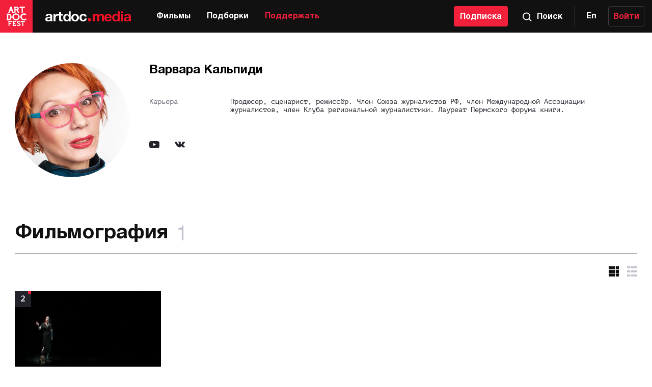

--- FILE ---
content_type: text/html; charset=utf-8
request_url: https://artdoc.media/author/29634
body_size: 30318
content:
<!DOCTYPE html><html lang="ru"><head><meta charSet="utf-8"/><meta name="viewport" content="width=device-width, initial-scale=1"/><link rel="apple-touch-icon" sizes="180x180" href="/images/apple-touch-icon.png"/><link rel="icon" type="image/png" sizes="32x32" href="/images/favicon-32x32.png"/><link rel="icon" type="image/png" sizes="16x16" href="/images/favicon-16x16.png"/><link rel="manifest" href="/images/manifest.json"/><link rel="mask-icon" href="/images/safari-pinned-tab.svg" color="#f3203c"/><meta name="apple-mobile-web-app-title" content="Artdoc.media"/><meta name="application-name" content="Artdoc.media"/><meta name="theme-color" content="#f3203c"/><meta name="description" content="Артдокмедиа — это архив документального кино, независимого и актуального контента, в основном снятого на территории бывшего СССР с начала 2000-х годов. Ежедневно в кинозале 5 сеансов, с обсуждением фильма с авторами."/><link rel="shortcut icon" href="/images/favicon.ico" type="image/x-icon"/><meta property="og:type" content="website"/><meta property="og:site_name" content="artdoc.media"/><title>Варвара Кальпиди</title><meta name="next-head-count" content="15"/><link rel="preload" href="/_next/static/css/7b57f4b0dab8c801.css" as="style"/><link rel="stylesheet" href="/_next/static/css/7b57f4b0dab8c801.css" data-n-g=""/><noscript data-n-css=""></noscript><script defer="" nomodule="" src="/_next/static/chunks/polyfills-c67a75d1b6f99dc8.js"></script><script src="/_next/static/chunks/webpack-1d785c25a8989154.js" defer=""></script><script src="/_next/static/chunks/framework-5f4595e5518b5600.js" defer=""></script><script src="/_next/static/chunks/main-286db565353e2268.js" defer=""></script><script src="/_next/static/chunks/pages/_app-58ad43a49c43b55f.js" defer=""></script><script src="/_next/static/chunks/324-897e1ea1dc23bf00.js" defer=""></script><script src="/_next/static/chunks/286-26aad87c1fb0b0a3.js" defer=""></script><script src="/_next/static/chunks/pages/author/%5Bid%5D-0cd48893bebc142d.js" defer=""></script><script src="/_next/static/NXjtkZypBC59B5pIToxrT/_buildManifest.js" defer=""></script><script src="/_next/static/NXjtkZypBC59B5pIToxrT/_ssgManifest.js" defer=""></script><style data-styled="" data-styled-version="5.3.6">.bWjEut{display:block;width:100%;height:100%;}/*!sc*/
data-styled.g2[id="Media-sc-1ox6kkd-0"]{content:"bWjEut,"}/*!sc*/
.krmtlW{display:block;width:100%;height:100%;}/*!sc*/
data-styled.g3[id="FacebookDefault-sc-1jv7pec-0"]{content:"krmtlW,"}/*!sc*/
.cUTGCn{display:block;fill:#F5F5F5;width:20px;height:20px;}/*!sc*/
data-styled.g4[id="Instagram-sc-1flgq41-0"]{content:"cUTGCn,"}/*!sc*/
.gfJnMa{display:block;fill:#F3203B;width:100%;height:100%;}/*!sc*/
data-styled.g5[id="Fest-sc-8ufc2n-0"]{content:"gfJnMa,"}/*!sc*/
.kdNrwW{display:block;fill:#F5F5F5;width:20px;height:14px;}/*!sc*/
data-styled.g8[id="Youtube-sc-pe1k1i-0"]{content:"kdNrwW,"}/*!sc*/
.bIwPWD{display:block;width:18px;height:11px;}/*!sc*/
.bIwPWD .filled{stroke:#fff;stroke-width:2px;}/*!sc*/
data-styled.g9[id="ArrowList-sc-qlkmgb-0"]{content:"bIwPWD,"}/*!sc*/
.dqHfrM{display:block;width:18px;height:18px;}/*!sc*/
.dqHfrM .filled{stroke:#fff;stroke-width:2px;}/*!sc*/
data-styled.g11[id="Search-sc-dwkuem-0"]{content:"dqHfrM,"}/*!sc*/
.hbNgQg{display:block;width:20px;height:16px;}/*!sc*/
data-styled.g12[id="Burger-sc-1i0f75a-0"]{content:"hbNgQg,"}/*!sc*/
.coIEaW{display:block;width:18px;height:18px;}/*!sc*/
.coIEaW[data-color-type='red']{stroke:#F3203B;}/*!sc*/
.coIEaW[data-color-type='black']{stroke:#111;}/*!sc*/
.coIEaW[data-color-type='white']{stroke:#fff;}/*!sc*/
data-styled.g19[id="Clock-sc-1ghu2kc-0"]{content:"coIEaW,"}/*!sc*/
.ldeAaE{display:inline-block;width:20px;height:20px;fill:#C5C5D2;}/*!sc*/
.ldeAaE:hover{fill:#111;}/*!sc*/
data-styled.g26[id="TileIcon__Tile-sc-8fttr5-0"]{content:"ldeAaE,"}/*!sc*/
.foPMPt{display:inline-block;width:20px;height:20px;fill:#C5C5D2;}/*!sc*/
.foPMPt:hover{fill:#111;}/*!sc*/
data-styled.g27[id="RowIcon__Row-sc-170nr3y-0"]{content:"foPMPt,"}/*!sc*/
.jwoOcm{box-shadow:inset 0 3px 0 -2px #393943,inset 0 -3px 0 -2px #393943;padding-left:16px;padding-right:16px;cursor:pointer;}/*!sc*/
.jwoOcm.openList{padding-bottom:2px;}/*!sc*/
@media (min-width:768px){.jwoOcm{padding-left:25px;padding-right:25px;}}/*!sc*/
@media (min-width:1024px){.jwoOcm{padding-left:42px;padding-right:42px;cursor:default;}}/*!sc*/
@media (min-width:1280px){.jwoOcm{box-shadow:none;padding:0;}}/*!sc*/
data-styled.g50[id="Liststyles__List-sc-5yl9m2-0"]{content:"jwoOcm,"}/*!sc*/
.kvxfcE{display:-webkit-box;display:-webkit-flex;display:-ms-flexbox;display:flex;-webkit-flex-direction:row;-ms-flex-direction:row;flex-direction:row;-webkit-align-items:center;-webkit-box-align:center;-ms-flex-align:center;align-items:center;-webkit-box-pack:justify;-webkit-justify-content:space-between;-ms-flex-pack:justify;justify-content:space-between;}/*!sc*/
data-styled.g51[id="Liststyles__Wrapper-sc-5yl9m2-1"]{content:"kvxfcE,"}/*!sc*/
.gbvpHL.openArrow{-webkit-transform:rotate(180deg);-ms-transform:rotate(180deg);transform:rotate(180deg);}/*!sc*/
@media (min-width:1280px){.gbvpHL{display:none;}}/*!sc*/
data-styled.g52[id="Liststyles__Icon-sc-5yl9m2-2"]{content:"gbvpHL,"}/*!sc*/
.bLFmQn{font-family:"Helvetica Neue Bold Condensed",sans-serif;font-size:14px;line-height:20px;color:#fff;text-shadow:1px 1px 2px rgba(0,0,0,0.2);text-transform:uppercase;padding-top:20px;padding-bottom:20px;margin:0;cursor:pointer;}/*!sc*/
@media (min-width:768px){.bLFmQn{font-size:17px;line-height:20px;}}/*!sc*/
@media (min-width:1280px){.bLFmQn{padding-top:0;padding-bottom:24px;cursor:default;}}/*!sc*/
data-styled.g53[id="Liststyles__Text-sc-5yl9m2-3"]{content:"bLFmQn,"}/*!sc*/
.hermIe{display:-webkit-box;display:-webkit-flex;display:-ms-flexbox;display:flex;-webkit-flex-direction:column;-ms-flex-direction:column;flex-direction:column;background-color:#111;padding-top:32px;padding-bottom:26px;width:100%;font-size:12px;line-height:16px;color:#A0A0AC;}/*!sc*/
@media (min-width:768px){.hermIe{padding-top:56px;padding-bottom:32px;font-size:14px;line-height:20px;}}/*!sc*/
@media (min-width:1280px){.hermIe{-webkit-flex-direction:column;-ms-flex-direction:column;flex-direction:column;padding-top:65px;padding-bottom:46px;}}/*!sc*/
data-styled.g57[id="Footerstyles__Footer-sc-1g9es9w-0"]{content:"hermIe,"}/*!sc*/
.bsYxbP{min-width:320px;max-width:1428px;padding-left:0;padding-right:0;margin-left:auto;margin-right:auto;box-sizing:border-box;width:100%;}/*!sc*/
@media (min-width:768px){.bsYxbP{padding-left:0;padding-right:0;}}/*!sc*/
@media (min-width:1024px){.bsYxbP{padding-left:0;padding-right:0;}}/*!sc*/
@media (min-width:1280px){.bsYxbP{padding-left:29px;padding-right:29px;}}/*!sc*/
@media (min-width:1428px){.bsYxbP{padding-left:56px;padding-right:54px;}}/*!sc*/
@media (min-width:1280px){.bsYxbP{display:grid;grid-template-rows:1fr;grid-template-columns:350px 1fr minmax(300px,350px);}}/*!sc*/
data-styled.g58[id="Footerstyles__Wrapper-sc-1g9es9w-1"]{content:"bsYxbP,"}/*!sc*/
.igRtFD{padding-left:16px;margin-bottom:35px;}/*!sc*/
@media (min-width:768px){.igRtFD{padding-left:25px;margin-bottom:60px;}}/*!sc*/
@media (min-width:1024px){.igRtFD{padding-left:42px;margin-bottom:57px;}}/*!sc*/
@media (min-width:1280px){.igRtFD{padding-left:0;margin-right:0;margin-bottom:0;}}/*!sc*/
data-styled.g59[id="Footerstyles__About-sc-1g9es9w-2"]{content:"igRtFD,"}/*!sc*/
.kZSzsj{display:block;width:190px;height:22px;}/*!sc*/
@media (min-width:768px){.kZSzsj{width:308px;height:40px;}}/*!sc*/
data-styled.g60[id="Footerstyles__LogoLink-sc-1g9es9w-3"]{content:"kZSzsj,"}/*!sc*/
.eeMUZA{line-height:18px;max-width:272px;font-family:"PT Mono",monospace;margin-top:3px;margin-bottom:0;}/*!sc*/
@media (min-width:768px){.eeMUZA{min-width:302px;margin-top:26px;}}/*!sc*/
data-styled.g61[id="Footerstyles__Paragraph-sc-1g9es9w-4"]{content:"eeMUZA,"}/*!sc*/
@media (min-width:1280px){.ibWINc{display:grid;grid-template-columns:1fr 1fr;grid-template-rows:1fr;}.ibWINc >:nth-child(n){justify-self:center;}}/*!sc*/
@media (min-width:1428px){.ibWINc >:last-child{justify-self:start;}}/*!sc*/
data-styled.g62[id="Footerstyles__Container-sc-1g9es9w-5"]{content:"ibWINc,"}/*!sc*/
.jumGTD{justify-self:end;padding:0 16px;}/*!sc*/
@media (min-width:768px){.jumGTD{padding:0 25px;}}/*!sc*/
@media (min-width:1024px){.jumGTD{padding:0 42px;}}/*!sc*/
@media (min-width:1280px){.jumGTD{padding:0;}}/*!sc*/
data-styled.g63[id="Footerstyles__Contacts-sc-1g9es9w-6"]{content:"jumGTD,"}/*!sc*/
.hVbcvB{display:-webkit-box;display:-webkit-flex;display:-ms-flexbox;display:flex;-webkit-flex-direction:row;-ms-flex-direction:row;flex-direction:row;padding:24px 0px 20px;}/*!sc*/
@media (min-width:768px){.hVbcvB{padding:57px 0px 32px;}}/*!sc*/
@media (min-width:1280px){.hVbcvB{padding:0px 0px 30px;}}/*!sc*/
data-styled.g64[id="Footerstyles__LinksWrapper-sc-1g9es9w-7"]{content:"hVbcvB,"}/*!sc*/
.eEwmqA{display:-webkit-box;display:-webkit-flex;display:-ms-flexbox;display:flex;-webkit-align-items:center;-webkit-box-align:center;-ms-flex-align:center;align-items:center;-webkit-box-pack:center;-webkit-justify-content:center;-ms-flex-pack:center;justify-content:center;width:40px;height:40px;border:1px solid rgba(255,255,255,0.2);-webkit-transition:border-color 0.5s;transition:border-color 0.5s;border-radius:50%;margin-right:9px;}/*!sc*/
.eEwmqA:hover{border:1px solid #fff;}/*!sc*/
data-styled.g65[id="Footerstyles__SocialLinks-sc-1g9es9w-8"]{content:"eEwmqA,"}/*!sc*/
.dYotLI{padding:0;margin:0;margin-bottom:20px;}/*!sc*/
.dYotLI >:nth-child(2){margin-bottom:20px;}/*!sc*/
@media (min-width:1280px){.dYotLI{margin-bottom:0;}}/*!sc*/
data-styled.g66[id="Footerstyles__ContactsList-sc-1g9es9w-9"]{content:"dYotLI,"}/*!sc*/
.edORRV{font-family:"PT Mono",monospace;list-style-type:none;color:#ADAEB0;margin-bottom:8px;}/*!sc*/
data-styled.g67[id="Footerstyles__ContactsItem-sc-1g9es9w-10"]{content:"edORRV,"}/*!sc*/
.jfThnR{color:inherit;}/*!sc*/
.jfThnR:hover{color:#F3203B;}/*!sc*/
data-styled.g68[id="Footerstyles__SourceLink-sc-1g9es9w-11"]{content:"jfThnR,"}/*!sc*/
.jHwyGt{min-width:320px;max-width:1428px;padding-left:16px;padding-right:16px;margin-left:auto;margin-right:auto;box-sizing:border-box;display:-webkit-box;display:-webkit-flex;display:-ms-flexbox;display:flex;-webkit-flex-direction:row;-ms-flex-direction:row;flex-direction:row;-webkit-box-pack:justify;-webkit-justify-content:space-between;-ms-flex-pack:justify;justify-content:space-between;margin:initial;}/*!sc*/
@media (min-width:768px){.jHwyGt{padding-left:24px;padding-right:24px;}}/*!sc*/
@media (min-width:1024px){.jHwyGt{padding-left:42px;padding-right:42px;}}/*!sc*/
@media (min-width:1280px){.jHwyGt{padding-left:29px;padding-right:29px;}}/*!sc*/
@media (min-width:1428px){.jHwyGt{padding-left:54px;padding-right:56px;}}/*!sc*/
@media (min-width:1280px){.jHwyGt{position:relative;width:100%;padding-top:46px;margin:0 auto;}}/*!sc*/
data-styled.g69[id="Footerstyles__Content-sc-1g9es9w-12"]{content:"jHwyGt,"}/*!sc*/
.dMQKnf{padding-left:0;margin:0;}/*!sc*/
.dMQKnf >:last-child{margin-bottom:0;}/*!sc*/
@media (min-width:1280px){.dMQKnf{display:-webkit-box;display:-webkit-flex;display:-ms-flexbox;display:flex;-webkit-flex-direction:row;-ms-flex-direction:row;flex-direction:row;width:100%;}.dMQKnf >:nth-child(-n + 2):after{content:"";display:inline-block;font-size:inherit;line-height:inherit;width:1px;height:1.5em;background-color:currentColor;margin-left:12px;vertical-align:top;}.dMQKnf >:last-child{margin-right:0;margin-left:auto;}}/*!sc*/
data-styled.g70[id="Footerstyles__ContentList-sc-1g9es9w-13"]{content:"dMQKnf,"}/*!sc*/
.gMEubF{font-family:"PT Mono",monospace;list-style-type:none;color:#ADAEB0;margin-bottom:8px;}/*!sc*/
.gMEubF a{color:inherit;-webkit-text-decoration:none;text-decoration:none;}/*!sc*/
.gMEubF a:hover{color:#F3203B;}/*!sc*/
@media (min-width:1280px){.gMEubF{margin-bottom:0;margin-right:12px;}}/*!sc*/
data-styled.g71[id="Footerstyles__ContentItem-sc-1g9es9w-14"]{content:"gMEubF,"}/*!sc*/
.jobMns{color:inherit;-webkit-text-decoration:none;text-decoration:none;}/*!sc*/
.jobMns:hover{color:#F3203B;}/*!sc*/
data-styled.g72[id="Footerstyles__ContentLink-sc-1g9es9w-15"]{content:"jobMns,"}/*!sc*/
.gGfCAT{width:48px;height:48px;-webkit-align-self:flex-end;-ms-flex-item-align:end;align-self:flex-end;}/*!sc*/
@media (min-width:768px){.gGfCAT{width:64px;height:64px;}}/*!sc*/
@media (min-width:1280px){.gGfCAT{position:absolute;top:-52px;left:29px;}}/*!sc*/
@media (min-width:1428px){.gGfCAT{left:54px;}}/*!sc*/
data-styled.g73[id="Footerstyles__FestLink-sc-1g9es9w-16"]{content:"gGfCAT,"}/*!sc*/
.jrDYgH{display:-webkit-box;display:-webkit-flex;display:-ms-flexbox;display:flex;-webkit-box-pack:center;-webkit-justify-content:center;-ms-flex-pack:center;justify-content:center;cursor:pointer;width:100%;color:#fff;font-size:16px;line-height:20px;font-weight:700;font-family:'Helvetica Neue',sans-serif;border-radius:4px;border:none;-webkit-text-decoration:none;text-decoration:none;padding:11px 0 9px;color:#fff;background-color:#F3203B;}/*!sc*/
.jrDYgH:hover{background-color:#CE1B32;}/*!sc*/
.jrDYgH:disabled{background-color:#979797;cursor:default;}/*!sc*/
data-styled.g102[id="Subscriptionstyles__Button-sc-1e99qao-0"]{content:"jrDYgH,"}/*!sc*/
.ceSDYI{cursor:pointer;background-color:transparent;font-size:16px;line-height:16px;font-weight:700;box-shadow:13px 0 0 -12px #3D3D42;padding:24px 23px;}/*!sc*/
.ceSDYI:hover{background-color:#23232c;box-shadow:none;}/*!sc*/
@media (min-width:1428px){.ceSDYI{font-weight:500;padding:22px 19px;}}/*!sc*/
data-styled.g111[id="ChangeLanguagestyles__ChangeLanguage-sc-1fbpgo2-0"]{content:"ceSDYI,"}/*!sc*/
.bqbnXP{display:-webkit-box;display:-webkit-flex;display:-ms-flexbox;display:flex;-webkit-align-items:center;-webkit-box-align:center;-ms-flex-align:center;align-items:center;-webkit-flex-direction:row;-ms-flex-direction:row;flex-direction:row;width:100%;cursor:pointer;color:#fff;font-size:16px;line-height:20px;font-weight:700;padding:20px 16px;}/*!sc*/
@media (min-width:1024px){.bqbnXP{cursor:default;}}/*!sc*/
.bqbnXP:hover{background-color:#23232c;}/*!sc*/
@media (min-width:768px){.bqbnXP{padding:22px 23.2px;}}/*!sc*/
@media (min-width:1024px){.bqbnXP{background-color:#111;padding:12px 15px 12px 0px;min-width:86px;}.bqbnXP:hover{background-color:#111;}}/*!sc*/
data-styled.g214[id="Burgerstyles__Container-sc-19pkmhi-0"]{content:"bqbnXP,"}/*!sc*/
.kZCPHL{display:none;margin:0;}/*!sc*/
@media (min-width:768px){.kZCPHL{display:block;margin-left:10px;}}/*!sc*/
@media (min-width:1024px){.kZCPHL{display:none;}}/*!sc*/
data-styled.g215[id="Burgerstyles__Text-sc-19pkmhi-1"]{content:"kZCPHL,"}/*!sc*/
@media (min-width:1024px){.LYbnh{display:none;}}/*!sc*/
.LYbnh .Close-sc-1ab280s-0{width:16px;height:16px;}/*!sc*/
data-styled.g216[id="Burgerstyles__IconMenu-sc-19pkmhi-2"]{content:"LYbnh,"}/*!sc*/
.cWHxly{height:100%;width:100%;}/*!sc*/
data-styled.g230[id="NavBarstyles__NavBar-sc-16pq7rb-0"]{content:"cWHxly,"}/*!sc*/
.cRDeZs{display:-webkit-box;display:-webkit-flex;display:-ms-flexbox;display:flex;-webkit-flex-direction:row;-ms-flex-direction:row;flex-direction:row;width:100%;height:100%;padding:0;margin:0;}/*!sc*/
.cRDeZs >:last-child{color:#F3203B;}/*!sc*/
data-styled.g231[id="NavBarstyles__ListItems-sc-16pq7rb-1"]{content:"cRDeZs,"}/*!sc*/
.jDiMsj{list-style-type:none;cursor:pointer;height:100%;-webkit-flex-shrink:0;-ms-flex-negative:0;flex-shrink:0;}/*!sc*/
.jDiMsj:hover{background-color:#23232c;}/*!sc*/
data-styled.g232[id="NavBarstyles__Item-sc-16pq7rb-2"]{content:"jDiMsj,"}/*!sc*/
.jMtTpc{display:-webkit-box;display:-webkit-flex;display:-ms-flexbox;display:flex;-webkit-align-items:center;-webkit-box-align:center;-ms-flex-align:center;align-items:center;-webkit-box-pack:center;-webkit-justify-content:center;-ms-flex-pack:center;justify-content:center;height:100%;width:100%;min-width:-webkit-max-content;min-width:-moz-max-content;min-width:max-content;padding:0px 16px;color:currentColor;font-weight:700;-webkit-text-decoration:none;text-decoration:none;font-size:16px;line-height:20px;}/*!sc*/
data-styled.g233[id="NavBarstyles__SourceLink-sc-16pq7rb-3"]{content:"jMtTpc,"}/*!sc*/
.bczrOm{display:-webkit-box;display:-webkit-flex;display:-ms-flexbox;display:flex;-webkit-align-items:center;-webkit-box-align:center;-ms-flex-align:center;align-items:center;-webkit-flex-direction:row;-ms-flex-direction:row;flex-direction:row;padding:20px 17px 18px;cursor:pointer;color:#fff;font-size:16px;line-height:20px;font-weight:700;box-shadow:13px 0 0 -12px #3D3D42;}/*!sc*/
.bczrOm:hover{background-color:#23232c;box-shadow:none;}/*!sc*/
.bczrOm.openPopup{background-color:#F3203B;padding:21px 18px 19px;box-shadow:none;}/*!sc*/
@media (min-width:768px){.bczrOm.openPopup{padding:23px 24px 21px;}}/*!sc*/
@media (min-width:768px){.bczrOm{padding:23px 24px 21px;}}/*!sc*/
@media (min-width:1428px){.bczrOm{padding:23px 21px 21px 16px;}}/*!sc*/
data-styled.g234[id="SearchPopupstyles__Container-sc-13u4x6r-0"]{content:"bczrOm,"}/*!sc*/
.eoKaHj{display:none;margin:0;}/*!sc*/
@media (min-width:768px){.eoKaHj{display:block;margin-left:10px;}}/*!sc*/
data-styled.g236[id="SearchPopupstyles__Text-sc-13u4x6r-2"]{content:"eoKaHj,"}/*!sc*/
.jgVlvk .Close-sc-1ab280s-0{width:16px;height:16px;}/*!sc*/
data-styled.g237[id="SearchPopupstyles__Icon-sc-13u4x6r-3"]{content:"jgVlvk,"}/*!sc*/
.bSFdFc{display:-webkit-box;display:-webkit-flex;display:-ms-flexbox;display:flex;-webkit-flex-direction:row;-ms-flex-direction:row;flex-direction:row;-webkit-align-items:center;-webkit-box-align:center;-ms-flex-align:center;align-items:center;-webkit-box-pack:justify;-webkit-justify-content:space-between;-ms-flex-pack:justify;justify-content:space-between;width:100%;height:100%;background-color:#111;color:#fff;max-height:56px;position:fixed;top:0;left:0;right:0;z-index:11;}/*!sc*/
@media (min-width:768px){.bSFdFc{max-height:64px;}}/*!sc*/
data-styled.g285[id="Headerstyles__Header-sc-1oqi4lb-0"]{content:"bSFdFc,"}/*!sc*/
.kIupG{width:-webkit-fit-content;width:-moz-fit-content;width:fit-content;height:100%;padding-left:16px;}/*!sc*/
@media (min-width:768px){.kIupG{display:-webkit-box;display:-webkit-flex;display:-ms-flexbox;display:flex;-webkit-flex-direction:row;-ms-flex-direction:row;flex-direction:row;-webkit-align-items:center;-webkit-box-align:center;-ms-flex-align:center;align-items:center;padding-left:0;}}/*!sc*/
@media (min-width:1024px){.kIupG{width:auto;margin-right:16px;}}/*!sc*/
@media (min-width:1280px){.kIupG{margin-right:32px;}}/*!sc*/
data-styled.g286[id="Headerstyles__LinksWrapper-sc-1oqi4lb-1"]{content:"kIupG,"}/*!sc*/
.dmlPGS{height:100%;display:-webkit-box;display:-webkit-flex;display:-ms-flexbox;display:flex;-webkit-align-items:center;-webkit-box-align:center;-ms-flex-align:center;align-items:center;}/*!sc*/
.dmlPGS .Media-sc-1ox6kkd-0{width:138px;height:18px;}/*!sc*/
@media (min-width:768px){.dmlPGS .Media-sc-1ox6kkd-0{width:170px;height:21px;}}/*!sc*/
data-styled.g287[id="Headerstyles__MediaLink-sc-1oqi4lb-2"]{content:"dmlPGS,"}/*!sc*/
.fkzHHY{display:none;}/*!sc*/
@media (min-width:768px){.fkzHHY{display:block;width:64px;height:64px;margin-right:25px;}}/*!sc*/
data-styled.g288[id="Headerstyles__FestLink-sc-1oqi4lb-3"]{content:"fkzHHY,"}/*!sc*/
.hXmLbO{display:none;}/*!sc*/
@media (min-width:1024px){.hXmLbO{display:block;}}/*!sc*/
data-styled.g291[id="Headerstyles__LanguageWrapper-sc-1oqi4lb-6"]{content:"hXmLbO,"}/*!sc*/
.dYpcBY{display:none;width:100%;height:100%;}/*!sc*/
@media (min-width:1024px){.dYpcBY{display:block;}}/*!sc*/
data-styled.g292[id="Headerstyles__NavBarWrapper-sc-1oqi4lb-7"]{content:"dYpcBY,"}/*!sc*/
.dzUqQN{display:none;width:100%;max-width:106px;min-width:90px;margin-right:5px;-webkit-flex-shrink:0;-ms-flex-negative:0;flex-shrink:0;}/*!sc*/
@media (min-width:1024px){.dzUqQN{display:block;}}/*!sc*/
data-styled.g293[id="Headerstyles__SubscribeButton-sc-1oqi4lb-8"]{content:"dzUqQN,"}/*!sc*/
.dCBfUQ{display:-webkit-box;display:-webkit-flex;display:-ms-flexbox;display:flex;-webkit-align-items:center;-webkit-box-align:center;-ms-flex-align:center;align-items:center;-webkit-box-pack:end;-webkit-justify-content:flex-end;-ms-flex-pack:end;justify-content:flex-end;width:100%;}/*!sc*/
data-styled.g294[id="Headerstyles__Block-sc-1oqi4lb-9"]{content:"dCBfUQ,"}/*!sc*/
.eFoIXP{width:100%;}/*!sc*/
data-styled.g296[id="BaseLayoutstyles__Container-sc-dp9d3-0"]{content:"eFoIXP,"}/*!sc*/
.QyUyI{-webkit-flex:1 0 auto;-ms-flex:1 0 auto;flex:1 0 auto;padding-top:56px;}/*!sc*/
@media (min-width:768px){.QyUyI{padding-top:64px;}}/*!sc*/
data-styled.g297[id="BaseLayoutstyles__ContentWrapper-sc-dp9d3-1"]{content:"QyUyI,"}/*!sc*/
html{font-size:14px;font-family:'Helvetica Neue',sans-serif;line-height:1.3;-webkit-tap-highlight-color:transparent;}/*!sc*/
body{padding:0;margin:0;}/*!sc*/
body.disable-scroll,body[data-disable-scroll='true']{overflow:hidden;touch-action:none;}/*!sc*/
html,body,div[id="__next"]{height:100%;}/*!sc*/
div[id="__next"]{display:-webkit-box;display:-webkit-flex;display:-ms-flexbox;display:flex;-webkit-flex-direction:column;-ms-flex-direction:column;flex-direction:column;}/*!sc*/
*,::after,::before{box-sizing:border-box;}/*!sc*/
data-styled.g298[id="sc-global-bxXkMD1"]{content:"sc-global-bxXkMD1,"}/*!sc*/
.cHTTMn{display:-webkit-box;display:-webkit-flex;display:-ms-flexbox;display:flex;-webkit-box-pack:center;-webkit-justify-content:center;-ms-flex-pack:center;justify-content:center;-webkit-align-items:center;-webkit-box-align:center;-ms-flex-align:center;align-items:center;-webkit-flex-shrink:0;-ms-flex-negative:0;flex-shrink:0;width:40px;height:40px;background-color:#23232c;font-family:"PT Mono",monospace;font-size:20px;line-height:20px;color:#fff;position:relative;font-weight:700;width:32px;height:32px;font-size:16px;line-height:24px;}/*!sc*/
.cHTTMn::after{content:"";display:block;width:8px;height:8px;background-color:#F3203B;position:absolute;top:0;right:0;}/*!sc*/
.cHTTMn::after{width:6px;height:6px;}/*!sc*/
data-styled.g356[id="Ratingstyles__Container-sc-1ax2yfb-0"]{content:"cHTTMn,"}/*!sc*/
.doRykC{position:relative;display:block;width:100%;height:auto;margin-bottom:8px;overflow:hidden;-webkit-text-decoration:none;text-decoration:none;}/*!sc*/
@media (min-width:768px){.doRykC{height:195px;margin-bottom:16px;}}/*!sc*/
@media (min-width:1024px){.doRykC{height:168px;}}/*!sc*/
@media (min-width:1280px){.doRykC{height:160px;}}/*!sc*/
@media (min-width:1428px){.doRykC{height:172px;}}/*!sc*/
data-styled.g389[id="FilmWithoutUnderlinestyles__ImgWrap-sc-6nq39c-0"]{content:"doRykC,"}/*!sc*/
.daKDCj{width:100%;height:100%;object-fit:cover;-webkit-transition:opacity 0.5s ease-in-out;transition:opacity 0.5s ease-in-out;opacity:0;opacity:1;}/*!sc*/
data-styled.g390[id="FilmWithoutUnderlinestyles__Img-sc-6nq39c-1"]{content:"daKDCj,"}/*!sc*/
.hPPhTY{position:absolute;top:0;font-size:12px;line-height:22px;color:#111;display:-webkit-box;-webkit-line-clamp:7;-webkit-box-orient:vertical;overflow:hidden;-webkit-transition:opacity .5s ease-in-out;transition:opacity .5s ease-in-out;opacity:0;}/*!sc*/
data-styled.g391[id="FilmWithoutUnderlinestyles__Description-sc-6nq39c-2"]{content:"hPPhTY,"}/*!sc*/
.kXcNVj{position:absolute;left:0;top:0;display:-webkit-box;display:-webkit-flex;display:-ms-flexbox;display:flex;-webkit-transition:opacity 0.5s ease-in-out,visibility 0.5s ease-in-out;transition:opacity 0.5s ease-in-out,visibility 0.5s ease-in-out;opacity:0;visibility:hidden;opacity:1;visibility:visible;}/*!sc*/
data-styled.g392[id="FilmWithoutUnderlinestyles__IconInfo-sc-6nq39c-3"]{content:"kXcNVj,"}/*!sc*/
.fkOSsv{position:absolute;left:0;bottom:0;display:-webkit-box;display:-webkit-flex;display:-ms-flexbox;display:flex;-webkit-transition:opacity 0.5s ease-in-out,visibility 0.5s ease-in-out;transition:opacity 0.5s ease-in-out,visibility 0.5s ease-in-out;opacity:0;visibility:hidden;opacity:1;visibility:visible;}/*!sc*/
data-styled.g394[id="FilmWithoutUnderlinestyles__ExtraIconInfo-sc-6nq39c-5"]{content:"fkOSsv,"}/*!sc*/
.iePGmi{margin-bottom:16px;}/*!sc*/
@media (min-width:1024px){.iePGmi{margin-bottom:8.5px;}}/*!sc*/
data-styled.g396[id="FilmWithoutUnderlinestyles__TitleWrap-sc-6nq39c-7"]{content:"iePGmi,"}/*!sc*/
.fSVLdk{font-family:'Helvetica Neue';font-weight:bold;font-size:17px;line-height:20px;-webkit-text-decoration:none;text-decoration:none;color:#111;}/*!sc*/
.fSVLdk:hover{color:#F3203B;}/*!sc*/
@media (min-width:1024px){.fSVLdk{font-size:16px;}}/*!sc*/
data-styled.g397[id="FilmWithoutUnderlinestyles__Title-sc-6nq39c-8"]{content:"fSVLdk,"}/*!sc*/
.wowJU{color:#676770;font-family:'PT Mono',monospace;font-size:12px;line-height:18px;}/*!sc*/
data-styled.g399[id="FilmWithoutUnderlinestyles__InfoText-sc-6nq39c-10"]{content:"wowJU,"}/*!sc*/
.eMXtoL{width:100%;max-width:600px;}/*!sc*/
@media (min-width:768px){.eMXtoL{width:100%;min-width:348px;}}/*!sc*/
@media (min-width:1024px){.eMXtoL{min-width:300px;}}/*!sc*/
@media (min-width:1280px){.eMXtoL{min-width:286px;}}/*!sc*/
@media (min-width:1428px){.eMXtoL{min-width:308px;}}/*!sc*/
data-styled.g400[id="FilmWithoutUnderlinestyles__FilmWithoutUnderline-sc-6nq39c-11"]{content:"eMXtoL,"}/*!sc*/
.jBktkm{display:-webkit-box;display:-webkit-flex;display:-ms-flexbox;display:flex;-webkit-box-pack:end;-webkit-justify-content:flex-end;-ms-flex-pack:end;justify-content:flex-end;margin-bottom:8px;-webkit-transition:opacity 0.5s ease-in-out,visibility 0.5s ease-in-out;transition:opacity 0.5s ease-in-out,visibility 0.5s ease-in-out;opacity:0;visibility:hidden;}/*!sc*/
data-styled.g401[id="FilmWithoutUnderlinestyles__Icons-sc-6nq39c-12"]{content:"jBktkm,"}/*!sc*/
.gOykyW{display:-webkit-box;display:-webkit-flex;display:-ms-flexbox;display:flex;-webkit-flex-wrap:wrap;-ms-flex-wrap:wrap;flex-wrap:wrap;margin-top:24px;-webkit-transition:opacity 0.5s ease-in-out,visibility 0.5s ease-in-out;transition:opacity 0.5s ease-in-out,visibility 0.5s ease-in-out;opacity:0;visibility:hidden;}/*!sc*/
data-styled.g404[id="FilmWithoutUnderlinestyles__ExtraInfo-sc-6nq39c-15"]{content:"gOykyW,"}/*!sc*/
.iJWaaE{display:-webkit-box;display:-webkit-flex;display:-ms-flexbox;display:flex;line-height:20px;margin-right:12px;margin-bottom:5px;}/*!sc*/
.iJWaaE:last-child{margin-right:0;margin-bottom:0;}/*!sc*/
@media (min-width:768px){.iJWaaE{margin-right:24px;}}/*!sc*/
data-styled.g405[id="FilmWithoutUnderlinestyles__ExtraInfoRow-sc-6nq39c-16"]{content:"iJWaaE,"}/*!sc*/
.hyUUUm{margin-left:8px;}/*!sc*/
data-styled.g406[id="FilmWithoutUnderlinestyles__ExtraTextWrap-sc-6nq39c-17"]{content:"hyUUUm,"}/*!sc*/
.iysKyc{position:absolute;left:0;right:0;top:0;bottom:0;-webkit-text-decoration:none;text-decoration:none;}/*!sc*/
data-styled.g407[id="FilmWithoutUnderlinestyles__HiddenLink-sc-6nq39c-18"]{content:"iysKyc,"}/*!sc*/
.dviLYQ{display:grid;grid-template-columns:1fr;-webkit-box-pack:space-evenly;-webkit-justify-content:space-evenly;-ms-flex-pack:space-evenly;justify-content:space-evenly;}/*!sc*/
@media (min-width:768px){.dviLYQ{grid-template-columns:repeat(2,1fr);-webkit-align-items:start;-webkit-box-align:start;-ms-flex-align:start;align-items:start;gap:23px;}}/*!sc*/
@media (min-width:1024px){.dviLYQ{grid-template-columns:repeat(3,1fr);gap:56px 25px;}}/*!sc*/
@media (min-width:1280px){.dviLYQ{grid-template-columns:repeat(4,1fr);}}/*!sc*/
data-styled.g546[id="MovieListstyles__List-sc-1a1225n-0"]{content:"dviLYQ,"}/*!sc*/
.eiXbul{display:-webkit-box;display:-webkit-flex;display:-ms-flexbox;display:flex;-webkit-box-pack:center;-webkit-justify-content:center;-ms-flex-pack:center;justify-content:center;}/*!sc*/
@media (min-width:768px){.eiXbul{width:100%;}}/*!sc*/
data-styled.g547[id="MovieListstyles__CardWrap-sc-1a1225n-1"]{content:"eiXbul,"}/*!sc*/
@media (min-width:768px){.gIYyA{display:-webkit-box;display:-webkit-flex;display:-ms-flexbox;display:flex;-webkit-box-pack:justify;-webkit-justify-content:space-between;-ms-flex-pack:justify;justify-content:space-between;}}/*!sc*/
data-styled.g549[id="Sortingstyles__SortingWrap-sc-1drlw4w-0"]{content:"gIYyA,"}/*!sc*/
.hdSxnb{display:-webkit-box;display:-webkit-flex;display:-ms-flexbox;display:flex;-webkit-flex-wrap:wrap;-ms-flex-wrap:wrap;flex-wrap:wrap;font-size:14px;line-height:20px;}/*!sc*/
data-styled.g550[id="Sortingstyles__Sorting-sc-1drlw4w-1"]{content:"hdSxnb,"}/*!sc*/
.eJJOpP{display:none;min-width:56px;}/*!sc*/
@media (min-width:768px){.eJJOpP{display:block;}}/*!sc*/
data-styled.g555[id="Sortingstyles__ChangeView-sc-1drlw4w-6"]{content:"eJJOpP,"}/*!sc*/
.dZMofL{fill:#C5C5D2;}/*!sc*/
.dZMofL:hover{fill:#111;}/*!sc*/
data-styled.g556[id="Sortingstyles__StyledTileIcon-sc-1drlw4w-7"]{content:"dZMofL,"}/*!sc*/
.hvwNWi{fill:#C5C5D2;}/*!sc*/
.hvwNWi:hover{fill:#111;}/*!sc*/
data-styled.g557[id="Sortingstyles__StyledRowIcon-sc-1drlw4w-8"]{content:"hvwNWi,"}/*!sc*/
.iocdKU{display:inline-block;cursor:pointer;}/*!sc*/
.iocdKU:first-child{margin-right:16px;}/*!sc*/
.iocdKU .Sortingstyles__StyledTileIcon-sc-1drlw4w-7,.iocdKU .Sortingstyles__StyledRowIcon-sc-1drlw4w-8{fill:#111;}/*!sc*/
.dKCWVD{display:inline-block;cursor:pointer;}/*!sc*/
.dKCWVD:first-child{margin-right:16px;}/*!sc*/
data-styled.g558[id="Sortingstyles__ViewType-sc-1drlw4w-9"]{content:"iocdKU,dKCWVD,"}/*!sc*/
.DyWGA{min-width:320px;max-width:1428px;padding-left:16px;padding-right:16px;margin-left:auto;margin-right:auto;box-sizing:border-box;margin-bottom:56px;}/*!sc*/
@media (min-width:768px){.DyWGA{padding-left:24px;padding-right:24px;}}/*!sc*/
@media (min-width:1024px){.DyWGA{padding-left:42px;padding-right:42px;}}/*!sc*/
@media (min-width:1280px){.DyWGA{padding-left:29px;padding-right:29px;}}/*!sc*/
@media (min-width:1428px){.DyWGA{padding-left:56px;padding-right:56px;}}/*!sc*/
@media (min-width:768px){.DyWGA{margin-bottom:104px;}}/*!sc*/
data-styled.g559[id="Authorstyles__Content-sc-7ppp7b-0"]{content:"DyWGA,"}/*!sc*/
.edmFVn{display:-webkit-box;display:-webkit-flex;display:-ms-flexbox;display:flex;padding-bottom:16px;margin-bottom:16px;border-bottom:1px solid #111;font-size:24px;line-height:28px;}/*!sc*/
@media (min-width:768px){.edmFVn{font-size:40px;line-height:48px;margin-bottom:24px;}}/*!sc*/
data-styled.g561[id="Authorstyles__TitleWrap-sc-7ppp7b-2"]{content:"edmFVn,"}/*!sc*/
.eHGXLM{color:#111;font-weight:bold;margin-right:8px;}/*!sc*/
@media (min-width:768px){.eHGXLM{margin-right:16px;}}/*!sc*/
data-styled.g562[id="Authorstyles__Title-sc-7ppp7b-3"]{content:"eHGXLM,"}/*!sc*/
.bhQaKl{color:#C5C5D2;}/*!sc*/
data-styled.g563[id="Authorstyles__FilmCount-sc-7ppp7b-4"]{content:"bhQaKl,"}/*!sc*/
.EiHZw{margin-bottom:16px;}/*!sc*/
data-styled.g564[id="Authorstyles__SortingWrap-sc-7ppp7b-5"]{content:"EiHZw,"}/*!sc*/
.clSDXH{margin-top:32px;margin-bottom:67px;}/*!sc*/
@media (min-width:768px){.clSDXH{display:-webkit-box;display:-webkit-flex;display:-ms-flexbox;display:flex;margin-top:60px;margin-bottom:82px;}}/*!sc*/
@media (min-width:1428px){.clSDXH{margin-top:96px;margin-bottom:72px;}}/*!sc*/
data-styled.g566[id="AuthorBlockstyles__AuthorBlock-sc-1phukn8-0"]{content:"clSDXH,"}/*!sc*/
.gFmURl{margin-bottom:16px;text-align:center;}/*!sc*/
@media (min-width:768px){.gFmURl{margin-right:40px;margin-bottom:0;}}/*!sc*/
@media (min-width:1428px){.gFmURl{margin-right:28px;}}/*!sc*/
data-styled.g567[id="AuthorBlockstyles__ImgWrap-sc-1phukn8-1"]{content:"gFmURl,"}/*!sc*/
.dKjcmO{width:96px;height:96px;border-radius:50%;object-fit:cover;}/*!sc*/
@media (min-width:768px){.dKjcmO{width:224px;height:224px;}}/*!sc*/
@media (min-width:1428px){.dKjcmO{width:308px;height:308px;}}/*!sc*/
data-styled.g568[id="AuthorBlockstyles__Img-sc-1phukn8-2"]{content:"dKjcmO,"}/*!sc*/
@media (min-width:768px){.kTbRQF{-webkit-box-flex:1;-webkit-flex-grow:1;-ms-flex-positive:1;flex-grow:1;}}/*!sc*/
data-styled.g569[id="AuthorBlockstyles__AuthorInfo-sc-1phukn8-3"]{content:"kTbRQF,"}/*!sc*/
.fiDYQK{font-weight:bold;font-size:16px;line-height:20px;text-align:center;max-width:179px;margin:0 auto 32px;}/*!sc*/
@media (min-width:768px){.fiDYQK{font-size:24px;line-height:28px;text-align:left;max-width:none;margin:0 auto 40px;}}/*!sc*/
@media (min-width:1428px){.fiDYQK{font-size:40px;line-height:48px;margin:0 auto 40px;}}/*!sc*/
data-styled.g570[id="AuthorBlockstyles__Name-sc-1phukn8-4"]{content:"fiDYQK,"}/*!sc*/
.hAFUJp{margin-bottom:24px;}/*!sc*/
.hAFUJp:last-child{margin-bottom:44px;}/*!sc*/
@media (min-width:768px){.hAFUJp{display:-webkit-box;display:-webkit-flex;display:-ms-flexbox;display:flex;}}/*!sc*/
@media (min-width:768px){.hAFUJp{margin-bottom:16px;}.hAFUJp:last-child{margin-bottom:50px;}}/*!sc*/
data-styled.g572[id="AuthorBlockstyles__InfoRow-sc-1phukn8-6"]{content:"hAFUJp,"}/*!sc*/
.eqLvLU{color:#676770;font-family:'PT Mono',monospace;font-size:12px;line-height:16px;margin-bottom:4px;}/*!sc*/
@media (min-width:768px){.eqLvLU{width:118px;margin-right:41px;margin-bottom:0;font-size:14px;-webkit-flex-shrink:0;-ms-flex-negative:0;flex-shrink:0;}}/*!sc*/
data-styled.g573[id="AuthorBlockstyles__HeadCell-sc-1phukn8-7"]{content:"eqLvLU,"}/*!sc*/
.laNnoH{color:#23232c;font-family:'PT Mono',monospace;font-size:12px;line-height:16px;}/*!sc*/
@media (min-width:768px){.laNnoH{font-size:14px;}}/*!sc*/
data-styled.g574[id="AuthorBlockstyles__DataCell-sc-1phukn8-8"]{content:"laNnoH,"}/*!sc*/
.fqcYzK{display:-webkit-box;display:-webkit-flex;display:-ms-flexbox;display:flex;-webkit-align-items:center;-webkit-box-align:center;-ms-flex-align:center;align-items:center;}/*!sc*/
data-styled.g576[id="AuthorBlockstyles__SocialLinks-sc-1phukn8-10"]{content:"fqcYzK,"}/*!sc*/
.iHeBzc{margin-right:30px;}/*!sc*/
.iHeBzc:last-child{margin-right:0;}/*!sc*/
data-styled.g577[id="AuthorBlockstyles__SocialLink-sc-1phukn8-11"]{content:"iHeBzc,"}/*!sc*/
.jREjGh{display:block;width:20px;height:12px;fill:#23232c;}/*!sc*/
.jREjGh:hover{fill:#676770;}/*!sc*/
data-styled.g581[id="Vk-sc-tx60a9-0"]{content:"jREjGh,"}/*!sc*/
.fZZgMp{display:block;width:20px;height:20px;fill:#23232c;}/*!sc*/
.fZZgMp:hover{fill:#676770;}/*!sc*/
data-styled.g582[id="Youtube-sc-5vopq6-0"]{content:"fZZgMp,"}/*!sc*/
</style></head><body><div id="__next" data-reactroot=""><div class="BaseLayoutstyles__Container-sc-dp9d3-0 eFoIXP"><div class="Chatstyles__Chat-sc-1hg73i7-0 fWknwW"></div><header class="Headerstyles__Header-sc-1oqi4lb-0 bSFdFc"><div class="Headerstyles__LinksWrapper-sc-1oqi4lb-1 kIupG"><a href="/" class="Headerstyles__FestLink-sc-1oqi4lb-3 fkzHHY"><svg class="Fest-sc-8ufc2n-0 gfJnMa" viewBox="0 0 64 64" fill="none" xmlns="http://www.w3.org/2000/svg"><rect fill="#F3203B" width="100%" height="100%"></rect><path fill-rule="evenodd" clip-rule="evenodd" d="M35.8832 33.1717C35.961 30.7193 33.731 28.7243 31.3489 28.7194C28.9258 28.7142 26.797 30.7313 26.7731 33.0974C26.7477 35.607 28.9554 37.5724 31.3097 37.5844C33.6944 37.5966 35.9369 35.6295 35.8832 33.1717ZM30.7244 40.0122C28.462 39.957 26.3183 38.6994 24.9085 36.2643C24.2555 35.1364 24.0819 33.8937 24.1607 32.6049C24.3544 29.4379 27.033 26.9805 29.6829 26.4487C33.0921 25.7644 36.0933 27.1702 37.718 29.9401C38.3348 30.9917 38.5649 32.1434 38.5331 33.3502C38.4802 35.3588 37.631 36.9911 36.1033 38.2983C34.7338 39.4703 33.1304 40.0194 30.7244 40.0122Z" fill="white"></path><path fill-rule="evenodd" clip-rule="evenodd" d="M16.2533 37.5358C16.5173 37.5358 16.7564 37.5533 16.9921 37.5327C17.8393 37.4588 18.5865 37.1586 19.1747 36.5294C19.5371 36.142 19.8127 35.6977 19.9819 35.1971C20.4183 33.9051 20.3876 32.6108 19.917 31.3391C19.5714 30.4054 18.8988 29.7663 17.9497 29.4276C17.4646 29.2543 16.9593 29.19 16.4458 29.1859C16.3847 29.1854 16.3238 29.1974 16.2533 29.2047V37.5358ZM13.7815 29.1836H13V26.7509C13.0972 26.7464 13.1824 26.7391 13.2676 26.739C14.2334 26.7382 15.1993 26.729 16.1648 26.741C17.2213 26.7542 18.2442 26.9483 19.2049 27.3968C20.7306 28.1093 21.7221 29.3071 22.3163 30.8435C22.7203 31.8884 22.8121 32.9773 22.7137 34.0883C22.6115 35.2406 22.2844 36.3194 21.6961 37.3205C21.195 38.1726 20.549 38.876 19.6468 39.3237C19.042 39.6239 18.4024 39.8216 17.7333 39.9006C17.2195 39.9612 16.7004 39.9951 16.1832 40.0036C15.2177 40.0193 14.2517 40.0081 13.286 40.0081H13.0083V37.5552H13.7815V29.1836Z" fill="white"></path><path fill-rule="evenodd" clip-rule="evenodd" d="M30.6076 18.0075C30.6426 18.0229 30.6569 18.0348 30.6712 18.0348C31.4552 18.0364 32.2406 18.0646 33.0228 18.0283C33.5753 18.0028 34.039 17.7483 34.2487 17.2262C34.4652 16.6875 34.3781 16.1759 33.9577 15.7406C33.6645 15.4368 33.2998 15.2878 32.8666 15.2905C32.1642 15.2947 31.4618 15.295 30.7593 15.2979C30.7125 15.2981 30.6658 15.3071 30.6076 15.3132V18.0075ZM30.6016 20.3292V22.8557V25.3398H28.2343V15.3086H27.5202C27.4542 15.1045 27.436 13.3384 27.491 13.026C27.5501 13.021 27.6132 13.011 27.6762 13.011C29.4413 13.0088 31.2062 13.0005 32.9712 13.0095C33.8152 13.0139 34.5993 13.2398 35.3034 13.6966C36.1513 14.2468 36.6288 15.0204 36.7835 15.9848C36.8679 16.5106 36.8436 17.0337 36.7208 17.5515C36.5149 18.42 36.0056 19.0878 35.2445 19.5859C35.1714 19.6337 35.0979 19.6814 35.0127 19.737C35.0436 19.8015 35.0673 19.8579 35.0967 19.9114C35.6393 20.8959 36.1861 21.8781 36.7218 22.866C36.8055 23.0202 36.902 23.0854 37.0815 23.0693C37.2412 23.0549 37.4036 23.0663 37.5848 23.0663V25.3331H35.388C35.351 25.2695 35.3059 25.1966 35.2653 25.1215C34.4464 23.6121 33.6294 22.1016 32.8085 20.5932C32.6396 20.2828 32.7255 20.3324 32.3459 20.33C31.8638 20.327 31.3816 20.3292 30.8995 20.3292H30.6016Z" fill="white"></path><path fill-rule="evenodd" clip-rule="evenodd" d="M50.6407 36.1657C51.1005 36.9153 51.5474 37.6434 52.0001 38.3813C51.9129 38.4491 51.845 38.5057 51.7731 38.557C50.4849 39.4753 49.0449 39.9597 47.4399 40.0087C44.547 40.0967 41.8715 38.5683 40.6015 36.0757C40.0155 34.9255 39.8514 33.7062 39.9601 32.4375C40.2183 29.4217 42.8317 27.0271 45.4777 26.4743C46.818 26.1942 48.1568 26.1949 49.476 26.5927C50.0422 26.7634 50.5724 27.0206 51.0923 27.2963C51.236 27.3726 51.3032 27.4629 51.3001 27.6325C51.2888 28.2597 51.2958 28.8872 51.2951 29.5147C51.2951 29.5776 51.2898 29.6406 51.2869 29.7013C51.1073 29.7495 49.1228 29.7628 48.773 29.7159V28.9836C47.1582 28.4045 44.7789 28.7022 43.3122 30.8172C42.2979 32.2797 42.2523 34.844 44.2038 36.4762C45.9371 37.926 48.8181 38.0196 50.6407 36.1657Z" fill="white"></path><path fill-rule="evenodd" clip-rule="evenodd" d="M20.5522 19.7014C20.7194 19.7659 22.2162 19.7789 22.4834 19.7211C22.4584 19.4571 21.5961 16.9625 21.4829 16.8431C21.1713 17.8001 20.8617 18.751 20.5522 19.7014ZM20.2718 13H22.6864C23.8396 16.3458 24.9947 19.6977 26.1561 23.0673H26.8772C26.9373 23.2536 26.9473 25.0928 26.8932 25.3475H24.4208C24.0484 24.2534 23.6759 23.159 23.2999 22.0543H19.7914C19.431 23.1541 19.0712 24.2522 18.7077 25.3614H16.25V23.0818H16.9923C18.0875 19.7148 19.1765 16.3676 20.2718 13Z" fill="white"></path><path fill-rule="evenodd" clip-rule="evenodd" d="M42.4686 15.2842H40.8843V15.9633C40.6853 16.014 38.8473 16.0247 38.5356 15.9801V13H48.7499V15.985H46.4238V15.2796C45.8854 15.2626 45.3753 15.2758 44.8319 15.2709C44.8046 15.5866 44.8229 15.8907 44.8194 16.1935C44.8161 16.5007 44.8188 16.8077 44.8188 17.1148V18.0125V18.9337V19.8549V20.7761C44.8188 21.0832 44.8173 21.3903 44.8191 21.6974C44.8209 22.0044 44.8271 22.3114 44.8289 22.6183C44.8307 22.9176 44.8293 23.2167 44.8293 23.516V24.4372V25.3614H42.4686V15.2842Z" fill="white"></path><path fill-rule="evenodd" clip-rule="evenodd" d="M29.8683 46.8896H26.9826C26.9294 47.0784 26.9139 48.7545 26.9584 49.1204H29.8835V48.5448H31.5712V51H25.177C25.1636 49.6325 25.1678 48.2632 25.1675 46.8941C25.167 45.5305 25.1674 44.167 25.1674 42.7736H24.6069V40.9277H31.5664V43.3555C31.0168 43.379 30.4696 43.3633 29.8933 43.364V42.7869H26.9509V45.0267H29.8683V46.8896Z" fill="white"></path><path fill-rule="evenodd" clip-rule="evenodd" d="M34.0151 48.3251C34.4842 48.6528 34.9678 48.8909 35.4947 49.0438C35.9803 49.1846 36.4727 49.298 36.9823 49.2557C37.2303 49.2351 37.4868 49.191 37.7159 49.1009C38.3893 48.8361 38.5182 48.0561 37.9573 47.6048C37.6589 47.3646 37.3245 47.1596 36.9852 46.9752C36.2688 46.5859 35.5338 46.2288 34.8165 45.8408C34.5557 45.6997 34.3075 45.5264 34.0819 45.336C32.9673 44.3959 33.1294 43.1019 33.7382 42.2611C34.2528 41.5504 34.982 41.157 35.8511 41.0195C36.9429 40.8467 38.0078 40.9776 39.0358 41.372C39.3604 41.4965 39.6763 41.6427 40.0048 41.7828V43.4566H38.1771V42.916C37.8908 42.7688 37.5994 42.7009 37.3053 42.6474C36.8922 42.5722 36.4777 42.5788 36.0721 42.6884C35.9174 42.7302 35.7616 42.7918 35.6276 42.8761C35.2131 43.1366 35.1739 43.671 35.5413 43.9908C35.6677 44.1009 35.8063 44.2027 35.9532 44.2846C36.4466 44.5599 36.9476 44.8222 37.443 45.0943C37.8746 45.3314 38.3142 45.5577 38.7283 45.8212C39.0461 46.0233 39.3453 46.2597 39.626 46.5091C40.7524 47.5105 40.5454 49.4814 39.3128 50.3182C38.8491 50.633 38.3361 50.8196 37.7856 50.9105C36.1386 51.1825 34.6218 50.8228 33.2036 50.0018C33.1548 49.9737 33.1089 49.9406 33.063 49.908C33.0505 49.8991 33.043 49.8836 33.0112 49.8431C33.3357 49.3523 33.6669 48.8515 34.0151 48.3251Z" fill="white"></path><path fill-rule="evenodd" clip-rule="evenodd" d="M23.1826 43.3598H21.5199V42.7854H18.5816C18.5677 43.5203 18.5848 44.258 18.5779 45.0282H21.5053V46.8936H18.583V51H16.8146C16.8017 48.2706 16.8088 45.5384 16.8058 42.7747H16.25V40.9277H23.1628C23.2169 41.1178 23.2359 43.0237 23.1826 43.3598Z" fill="white"></path><path fill-rule="evenodd" clip-rule="evenodd" d="M45.7171 51H43.9131V42.8138H42.6876V43.3481C42.4955 43.4015 41.25 43.4162 40.8971 43.3755C40.8486 43.1969 40.8403 41.2126 40.8928 40.9376C43.5035 40.9446 46.1198 40.9155 48.7498 40.9339V43.3707H46.9539V42.7965C46.5353 42.7928 46.1403 42.7909 45.7171 42.7989V51Z" fill="white"></path></svg></a><a href="/" class="Headerstyles__MediaLink-sc-1oqi4lb-2 dmlPGS"><svg class="Media-sc-1ox6kkd-0 bWjEut" viewBox="0 0 192 23" fill="none" xmlns="http://www.w3.org/2000/svg"><path fill-rule="evenodd" clip-rule="evenodd" d="M189.771 20.4243C189.686 19.77 189.645 19.0862 189.645 18.3707V10.1313C189.645 9.17184 189.423 8.40053 188.981 7.81849C188.538 7.23644 187.969 6.78241 187.274 6.45528C186.579 6.12925 185.809 5.90825 184.967 5.79666C184.123 5.68397 183.291 5.62817 182.469 5.62817C181.562 5.62817 180.661 5.7157 179.766 5.88856C178.87 6.06252 178.064 6.35354 177.348 6.76162C176.631 7.1708 176.041 7.71127 175.578 8.38521C175.114 9.05806 174.851 9.90705 174.788 10.9278H179.277C179.361 10.069 179.656 9.4563 180.161 9.08869C180.667 8.72109 181.362 8.53728 182.248 8.53728C182.648 8.53728 183.023 8.56245 183.37 8.61277C183.718 8.6642 184.023 8.76704 184.287 8.92021C184.55 9.07337 184.761 9.28781 184.92 9.56351C185.078 9.83922 185.157 10.2112 185.157 10.6806C185.178 11.1291 185.04 11.4727 184.746 11.7068C184.451 11.942 184.051 12.1214 183.545 12.2429C183.041 12.3654 182.46 12.4573 181.807 12.5186C181.154 12.5809 180.491 12.6619 179.816 12.7647C179.14 12.8676 178.473 13.0043 177.808 13.1783C177.145 13.3522 176.555 13.6115 176.039 13.9595C175.522 14.3063 175.101 14.7712 174.775 15.3522C174.448 15.9353 174.285 16.6749 174.285 17.5731C174.285 18.3904 174.427 19.0961 174.712 19.688C174.996 20.2798 175.392 20.77 175.897 21.1584C176.403 21.5468 176.992 21.8312 177.666 22.015C178.34 22.1988 179.067 22.2907 179.848 22.2907C180.86 22.2907 181.85 22.1485 182.819 21.863C183.788 21.5763 184.631 21.0763 185.348 20.3608C185.37 20.6267 185.406 20.8871 185.459 21.1431C185.512 21.3991 185.579 21.6474 185.664 21.8936H190.216C190.002 21.5676 189.856 21.0785 189.771 20.4243ZM185.157 15.7679C185.157 16.013 185.13 16.339 185.078 16.7482C185.025 17.1574 184.883 17.56 184.652 17.9583C184.419 18.3554 184.062 18.6978 183.577 18.9845C183.091 19.2711 182.407 19.4144 181.522 19.4144C181.165 19.4144 180.817 19.3838 180.479 19.3225C180.142 19.2602 179.847 19.1541 179.594 18.9998C179.341 18.8466 179.142 18.6388 178.995 18.3718C178.847 18.107 178.774 17.7799 178.774 17.3915C178.774 16.9834 178.847 16.6465 178.995 16.3806C179.142 16.1159 179.337 15.8959 179.58 15.7209C179.822 15.548 180.107 15.4113 180.433 15.3084C180.759 15.2056 181.091 15.1246 181.429 15.0623C181.787 15.001 182.145 14.9507 182.503 14.9091C182.861 14.8675 183.203 14.8172 183.531 14.7559C183.857 14.6936 184.164 14.617 184.447 14.5251C184.731 14.4332 184.969 14.3063 185.158 14.1422V15.7679H185.157Z" fill="#F11026"></path><rect x="167.636" y="6.05701" width="4.48836" height="15.8376" fill="#F11026"></rect><rect x="167.636" y="0.0222168" width="4.48836" height="3.58415" fill="#F11026"></rect><path fill-rule="evenodd" clip-rule="evenodd" d="M160.326 7.98699H160.261C159.756 7.2113 159.065 6.62379 158.191 6.22555C157.317 5.82731 156.394 5.62819 155.425 5.62819C154.225 5.62819 153.171 5.85794 152.264 6.31745C151.358 6.77695 150.605 7.38525 150.004 8.14016C149.404 8.89615 148.95 9.76921 148.645 10.7604C148.341 11.7517 148.188 12.7779 148.188 13.8391C148.188 14.9419 148.341 16.0043 148.645 17.0239C148.951 18.0458 149.404 18.9495 150.004 19.735C150.605 20.5217 151.369 21.1453 152.296 21.6048C153.223 22.0643 154.298 22.2929 155.519 22.2929C156.594 22.2929 157.559 22.1048 158.411 21.7262C159.265 21.3488 159.954 20.7306 160.481 19.874H160.545V21.8947H164.814V0.0222168H160.326V7.98699ZM160.294 15.8292C160.168 16.4419 159.957 16.9889 159.661 17.4681C159.366 17.9473 158.971 18.3303 158.475 18.6169C157.98 18.9035 157.365 19.0469 156.626 19.0469C155.931 19.0469 155.335 18.8981 154.841 18.6027C154.346 18.3073 153.934 17.9189 153.608 17.4386C153.28 16.9594 153.043 16.4124 152.897 15.7997C152.749 15.187 152.675 14.5754 152.675 13.9617C152.675 13.3074 152.744 12.6794 152.881 12.0766C153.017 11.4749 153.239 10.9399 153.545 10.4694C153.851 9.99897 154.257 9.62152 154.762 9.33487C155.267 9.04932 155.889 8.906 156.626 8.906C157.364 8.906 157.974 9.04932 158.46 9.33487C158.944 9.62152 159.339 9.99459 159.645 10.453C159.951 10.9114 160.167 11.4431 160.293 12.046C160.419 12.6488 160.483 13.2768 160.483 13.931C160.484 14.5831 160.421 15.2166 160.294 15.8292Z" fill="#F11026"></path><path fill-rule="evenodd" clip-rule="evenodd" d="M145.472 8.50775C144.808 7.63031 143.959 6.93011 142.928 6.41043C141.895 5.88966 140.683 5.62927 139.293 5.62927C138.049 5.62927 136.918 5.84371 135.895 6.27258C134.872 6.70145 133.992 7.28896 133.256 8.03402C132.517 8.78017 131.948 9.66198 131.548 10.6838C131.147 11.7057 130.948 12.8063 130.948 13.9901C130.948 15.2165 131.143 16.339 131.534 17.3598C131.923 18.3817 132.477 19.2591 133.193 19.9943C133.91 20.7295 134.784 21.2962 135.817 21.6956C136.849 22.0927 138.008 22.2918 139.294 22.2918C141.149 22.2918 142.728 21.8837 144.035 21.0676C145.341 20.2514 146.311 18.8926 146.943 16.9922H142.992C142.844 17.4823 142.443 17.9473 141.791 18.386C141.137 18.8248 140.357 19.0458 139.452 19.0458C138.188 19.0458 137.218 18.7296 136.544 18.095C135.869 17.4626 135.501 16.4408 135.439 15.0327H147.229C147.312 13.8063 147.206 12.6335 146.913 11.5088C146.616 10.3863 146.136 9.38519 145.472 8.50775ZM135.438 12.2757C135.459 11.9694 135.527 11.6225 135.643 11.2341C135.759 10.8469 135.959 10.4792 136.244 10.1313C136.528 9.78342 136.907 9.4935 137.382 9.25827C137.856 9.02415 138.451 8.90599 139.167 8.90599C140.264 8.90599 141.08 9.19263 141.617 9.76373C142.155 10.3348 142.529 11.1729 142.739 12.2757H135.438Z" fill="#F11026"></path><path fill-rule="evenodd" clip-rule="evenodd" d="M128.126 6.91479C127.599 6.46513 126.968 6.1391 126.229 5.93451C125.491 5.72992 124.843 5.62817 123.981 5.62817C122.843 5.62817 121.793 5.89403 120.961 6.42465C120.129 6.95637 119.471 7.56904 118.986 8.26268C118.543 7.2824 117.895 6.59861 117.042 6.21021C116.188 5.82292 115.309 5.62817 114.276 5.62817C113.202 5.62817 112.247 5.85355 111.417 6.30212C110.583 6.75178 109.873 7.38524 109.282 8.20141H109.219V6.05705H104.984V21.8947H109.473V12.7046C109.473 11.9289 109.589 11.3009 109.821 10.8206C110.053 10.3414 110.332 9.97379 110.659 9.71778C110.985 9.46286 111.323 9.28891 111.671 9.197C112.018 9.1051 112.298 9.05806 112.508 9.05806C113.224 9.05806 113.698 9.17512 114.067 9.41035C114.435 9.64557 114.699 9.95738 114.856 10.3447C115.015 10.7331 115.105 11.1565 115.125 11.616C115.145 12.0755 115.156 12.5416 115.156 13.0098V21.8947H119.645V13.0722C119.645 12.5831 119.681 12.0974 119.755 11.6171C119.829 11.1379 119.977 10.709 120.199 10.3305C120.42 9.953 120.725 9.64666 121.116 9.41144C121.506 9.17622 122.087 9.05915 122.719 9.05915C123.351 9.05915 123.697 9.16199 124.068 9.36549C124.436 9.57008 124.716 9.84469 124.905 10.1937C125.095 10.5394 125.211 10.9475 125.253 11.418C125.295 11.8884 125.316 12.3884 125.316 12.919V21.8947H129.806V11.2954C129.806 10.2736 129.658 9.40159 129.362 8.67514C129.064 7.95196 128.653 7.36445 128.126 6.91479Z" fill="#F11026"></path><rect x="94.8245" y="15.3303" width="6.77318" height="6.56437" fill="#F11026"></rect><path fill-rule="evenodd" clip-rule="evenodd" d="M87.4226 15.8292C87.2747 16.8095 86.9123 17.5906 86.3321 18.1727C85.7519 18.7547 84.9255 19.0468 83.8508 19.0468C83.1555 19.0468 82.5651 18.8926 82.0819 18.5873C81.5965 18.2799 81.2116 17.8871 80.9282 17.4079C80.6437 16.9276 80.4383 16.3915 80.3119 15.7986C80.1854 15.2067 80.1222 14.6257 80.1222 14.0524C80.1222 13.4606 80.1854 12.8621 80.3119 12.2593C80.4383 11.6575 80.6539 11.1061 80.9598 10.6051C81.2657 10.1051 81.6597 9.69699 82.1451 9.3808C82.6294 9.06462 83.23 8.90488 83.9468 8.90488C85.8636 8.90488 86.971 9.81405 87.2657 11.6313H91.6592C91.596 10.6105 91.3442 9.72652 90.9006 8.98147C90.4581 8.23532 89.8846 7.61389 89.178 7.11281C88.4724 6.61173 87.672 6.23975 86.7757 5.99468C85.8805 5.74961 84.9481 5.62708 83.9784 5.62708C82.6509 5.62708 81.4701 5.84151 80.4383 6.27038C79.4054 6.69926 78.5316 7.29661 77.8148 8.06136C77.098 8.8283 76.5561 9.73637 76.187 10.7878C75.8179 11.8424 75.6339 12.9803 75.6339 14.2067C75.6339 15.3905 75.8337 16.478 76.2333 17.4681C76.6329 18.4582 77.1928 19.3116 77.9085 20.026C78.6242 20.7404 79.4934 21.2973 80.5162 21.6956C81.5378 22.0927 82.6599 22.2918 83.8825 22.2918C86.0521 22.2918 87.8335 21.7404 89.2231 20.6376C90.6139 19.5348 91.4571 17.932 91.7518 15.8281H87.4226V15.8292Z" fill="white"></path><path fill-rule="evenodd" clip-rule="evenodd" d="M72.175 7.91039C71.4379 7.18612 70.5472 6.62377 69.5041 6.22553C68.461 5.82729 67.2972 5.62817 66.0114 5.62817C64.7256 5.62817 63.5663 5.82729 62.5345 6.22553C61.5016 6.62377 60.6166 7.18502 59.8794 7.91039C59.1411 8.63575 58.5722 9.51428 58.1714 10.5449C57.7707 11.5755 57.572 12.7254 57.572 13.9901C57.572 15.257 57.7718 16.4003 58.1714 17.4222C58.5711 18.444 59.14 19.316 59.8794 20.0424C60.6154 20.7667 61.5016 21.3236 62.5345 21.7109C63.5663 22.0982 64.7256 22.2918 66.0114 22.2918C67.2972 22.2918 68.461 22.0982 69.5041 21.7109C70.5472 21.3236 71.4379 20.7667 72.175 20.0424C72.9121 19.3171 73.4811 18.444 73.8818 17.4222C74.2826 16.4003 74.4824 15.257 74.4824 13.9901C74.4824 12.7254 74.2815 11.5755 73.8818 10.5449C73.4822 9.51428 72.9121 8.63575 72.175 7.91039ZM69.8044 15.8456C69.678 16.4485 69.4612 16.9889 69.1564 17.4681C68.8516 17.9473 68.4396 18.3302 67.9237 18.6169C67.4067 18.9035 66.77 19.0468 66.0114 19.0468C65.2528 19.0468 64.6206 18.9035 64.1149 18.6169C63.6092 18.3302 63.2028 17.9484 62.898 17.4681C62.5921 16.9889 62.3765 16.4474 62.25 15.8456C62.1236 15.2439 62.0604 14.6257 62.0604 13.9912C62.0604 13.3588 62.1236 12.7363 62.25 12.1236C62.3765 11.5099 62.5921 10.9694 62.898 10.5C63.2039 10.0296 63.6092 9.64776 64.1149 9.35127C64.6195 9.05478 65.2528 8.90708 66.0114 8.90708C66.77 8.90708 67.4067 9.05587 67.9237 9.35127C68.4396 9.64776 68.8505 10.0296 69.1564 10.5C69.4623 10.9705 69.678 11.5109 69.8044 12.1236C69.9297 12.7363 69.994 13.3588 69.994 13.9912C69.994 14.6246 69.9297 15.2428 69.8044 15.8456Z" fill="white"></path><path fill-rule="evenodd" clip-rule="evenodd" d="M51.834 7.98699H51.7697C51.2639 7.2113 50.5731 6.62379 49.6993 6.22555C48.8256 5.82731 47.9022 5.62819 46.9336 5.62819C45.7336 5.62819 44.6793 5.85794 43.7728 6.31745C42.8663 6.77695 42.1134 7.38525 41.5128 8.14016C40.9123 8.89615 40.4585 9.76921 40.1537 10.7604C39.8489 11.7517 39.6965 12.7779 39.6965 13.8391C39.6965 14.9419 39.8489 16.0043 40.1537 17.0239C40.4596 18.0458 40.9123 18.9495 41.5128 19.735C42.1134 20.5217 42.8776 21.1453 43.8044 21.6048C44.7312 22.0643 45.8059 22.2929 47.0273 22.2929C48.102 22.2929 49.0672 22.1048 49.9195 21.7262C50.7729 21.3488 51.4626 20.7306 51.9898 19.874H52.053V21.8947H56.3201V0.0222168H51.8318V7.98699H51.834ZM51.8024 15.8292C51.676 16.4419 51.4649 16.9889 51.1691 17.4681C50.8745 17.9473 50.4794 18.3303 49.9838 18.6169C49.4882 18.9035 48.873 19.0469 48.1347 19.0469C47.4393 19.0469 46.8433 18.8981 46.3489 18.6027C45.8544 18.3073 45.4424 17.9189 45.1161 17.4386C44.7888 16.9594 44.5517 16.4124 44.405 15.7997C44.2571 15.187 44.1837 14.5754 44.1837 13.9617C44.1837 13.3074 44.2526 12.6794 44.3892 12.0766C44.5258 11.4749 44.747 10.9399 45.0529 10.4694C45.3589 9.99897 45.7652 9.62152 46.2698 9.33487C46.7756 9.04932 47.3976 8.906 48.1347 8.906C48.8719 8.906 49.4826 9.04932 49.968 9.33487C50.4523 9.62152 50.8474 9.99459 51.1533 10.453C51.4592 10.9114 51.6748 11.4431 51.8013 12.046C51.9277 12.6488 51.9909 13.2768 51.9909 13.931C51.9921 14.5831 51.9288 15.2166 51.8024 15.8292Z" fill="white"></path><path fill-rule="evenodd" clip-rule="evenodd" d="M34.9677 1.30884H30.4793V5.48378V5.49034C28.5038 5.49034 27.1492 5.48378 25.9639 5.87327C25.4401 6.04503 24.9422 6.26713 24.4794 6.56252C24.0155 6.85902 23.6045 7.21677 23.2456 7.63471C22.8877 8.05373 22.6032 8.50777 22.3921 8.99791H22.3289V6.05707H18.0618V21.8947H22.5513V15.9802C22.531 14.9091 22.601 14.0175 22.7184 13.3993C23.0006 11.9245 23.9647 10.8425 24.6589 10.3906C26.0937 9.45522 27.4811 9.0734 30.4793 9.313V18.3117C30.4793 19.1081 30.6159 19.7503 30.8902 20.2416C31.1634 20.7306 31.5371 21.1092 32.0112 21.3739C32.4853 21.6398 33.0328 21.8181 33.6548 21.91C34.2768 22.0019 34.9361 22.049 35.6303 22.049C36.074 22.049 36.5266 22.038 36.9895 22.0172C37.4523 21.9976 37.8745 21.9571 38.2538 21.8958V18.5261C38.0427 18.5666 37.8214 18.5983 37.59 18.618C37.3575 18.6399 37.1159 18.6486 36.863 18.6486C36.1033 18.6486 35.5987 18.5261 35.3447 18.2799C35.0919 18.036 34.9654 17.5447 34.9654 16.8095V9.313H38.9458V5.48378H34.9677V1.30884Z" fill="white"></path><path fill-rule="evenodd" clip-rule="evenodd" d="M15.3604 18.3707V10.1313C15.3604 9.17184 15.1392 8.40053 14.6967 7.81849C14.2542 7.23644 13.6852 6.78241 12.9898 6.45528C12.2945 6.12925 11.5246 5.90825 10.6824 5.79666C9.8403 5.68507 9.0072 5.62817 8.18652 5.62817C7.28004 5.62817 6.37808 5.7157 5.48289 5.88856C4.5877 6.06142 3.78169 6.35354 3.06486 6.76162C2.34804 7.1708 1.7599 7.71127 1.29481 8.38521C0.830843 9.05806 0.567818 9.90705 0.504602 10.9278H4.99409C5.07763 10.069 5.37339 9.45739 5.87799 9.08979C6.38372 8.72218 7.0791 8.53838 7.96526 8.53838C8.36488 8.53838 8.74079 8.56354 9.08622 8.61387C9.43504 8.66529 9.73983 8.76813 10.0029 8.9213C10.2659 9.07447 10.477 9.2889 10.6362 9.56461C10.7942 9.84031 10.8732 10.2123 10.8732 10.6816C10.8935 11.1302 10.7558 11.4737 10.4623 11.7079C10.1665 11.9431 9.76693 12.1225 9.2612 12.244C8.75659 12.3665 8.17636 12.4584 7.52387 12.5197C6.86913 12.582 6.20536 12.663 5.53143 12.7658C4.85637 12.8687 4.18808 13.0054 3.52431 13.1794C2.86054 13.3533 2.27127 13.6126 1.75538 13.9605C1.23836 14.3074 0.817297 14.7723 0.491056 15.3533C0.163685 15.9375 0 16.676 0 17.5753C0 18.3926 0.141108 19.0983 0.425582 19.6902C0.710055 20.282 1.10629 20.7722 1.61202 21.1606C2.11662 21.5479 2.70814 21.8334 3.38207 22.0172C4.05601 22.201 4.78187 22.2929 5.56304 22.2929C6.5745 22.2929 7.56451 22.1507 8.53421 21.8651C9.50277 21.5785 10.346 21.0785 11.0629 20.363C11.0843 20.6289 11.1204 20.8892 11.1735 21.1453C11.2265 21.4013 11.2943 21.6496 11.3789 21.8958H15.9305C15.7194 21.5687 15.5727 21.0796 15.488 20.4254C15.4033 19.7711 15.3604 19.0873 15.3604 18.3707ZM10.8732 15.7679C10.8732 16.013 10.8461 16.339 10.7942 16.7482C10.7411 17.1574 10.5989 17.56 10.3675 17.9583C10.1361 18.3554 9.77709 18.6978 9.2928 18.9845C8.80739 19.2711 8.1233 19.4144 7.2394 19.4144C6.88042 19.4144 6.53273 19.3838 6.1952 19.3225C5.85767 19.2602 5.56304 19.1541 5.31017 18.9998C5.05731 18.8466 4.8575 18.6388 4.71075 18.3718C4.56286 18.107 4.48949 17.7799 4.48949 17.3915C4.48949 16.9834 4.56286 16.6465 4.71075 16.3806C4.8575 16.1159 5.05279 15.8959 5.2955 15.7209C5.5382 15.548 5.82268 15.4113 6.14892 15.3084C6.47516 15.2056 6.80817 15.1246 7.1457 15.0623C7.50243 15.001 7.8614 14.9507 8.21925 14.9091C8.5771 14.8675 8.92028 14.8172 9.24652 14.7559C9.57276 14.6936 9.87981 14.617 10.1632 14.5251C10.4465 14.4332 10.6847 14.3063 10.8743 14.1422V15.7679H10.8732Z" fill="white"></path></svg></a></div><div class="Headerstyles__NavBarWrapper-sc-1oqi4lb-7 dYpcBY"><nav class="NavBarstyles__NavBar-sc-16pq7rb-0 cWHxly"><ul class="NavBarstyles__ListItems-sc-16pq7rb-1 cRDeZs"><li class="NavBarstyles__Item-sc-16pq7rb-2 jDiMsj"><a href="/movie?full_movie=on" class="NavBarstyles__SourceLink-sc-16pq7rb-3 jMtTpc">Фильмы</a></li><li class="NavBarstyles__Item-sc-16pq7rb-2 jDiMsj"><a href="/selection" class="NavBarstyles__SourceLink-sc-16pq7rb-3 jMtTpc">Подборки</a></li><li class="NavBarstyles__Item-sc-16pq7rb-2 jDiMsj"><a href="/support" class="NavBarstyles__SourceLink-sc-16pq7rb-3 jMtTpc">Поддержать</a></li></ul></nav></div><div class="Headerstyles__Block-sc-1oqi4lb-9 dCBfUQ"><div class="Headerstyles__SubscribeButton-sc-1oqi4lb-8 dzUqQN"><a href="/subscriptions" class="Subscriptionstyles__Button-sc-1e99qao-0 jrDYgH">Подписка</a></div><div class="Headerstyles__SearchWrapper-sc-1oqi4lb-4 cmlaLc"><div class="SearchPopupstyles__Container-sc-13u4x6r-0 bczrOm closePopup"><div class="SearchPopupstyles__Icon-sc-13u4x6r-3 jgVlvk"><svg class="Search-sc-dwkuem-0 dqHfrM" viewBox="0 0 19 18" fill="none" xmlns="http://www.w3.org/2000/svg"><path class="filled" d="M15 8C15 11.866 11.866 15 8 15C4.13401 15 1 11.866 1 8C1 4.13401 4.13401 1 8 1C11.866 1 15 4.13401 15 8Z" stroke-width="2"></path><path class="filled" d="M13 13L18 18" stroke-width="2"></path></svg></div><p class="SearchPopupstyles__Text-sc-13u4x6r-2 eoKaHj">Поиск</p></div></div><div class="Headerstyles__LanguageWrapper-sc-1oqi4lb-6 hXmLbO"><div class="ChangeLanguagestyles__ChangeLanguage-sc-1fbpgo2-0 ceSDYI">En</div></div><div class="Headerstyles__MenuWrapper-sc-1oqi4lb-5 dLHMAY"><div class="Burgerstyles__Container-sc-19pkmhi-0 bqbnXP"><div class="Burgerstyles__IconMenu-sc-19pkmhi-2 LYbnh"><svg class="Burger-sc-1i0f75a-0 hbNgQg" width="20" height="16" viewBox="0 0 20 16" fill="none" xmlns="http://www.w3.org/2000/svg"><rect width="20" height="2" transform="matrix(-1 0 0 1 20 0)" fill="white"></rect><rect width="20" height="2" transform="matrix(-1 0 0 1 20 7)" fill="white"></rect><rect width="20" height="2" transform="matrix(-1 0 0 1 20 14)" fill="white"></rect></svg></div><p class="Burgerstyles__Text-sc-19pkmhi-1 kZCPHL">Меню</p></div><style data-emotion="css 1v14xwj">.css-1v14xwj{z-index:1200;top:56px;}@media (min-width: 768px){.css-1v14xwj{top:64px;max-height:calc(100vh - 64px);}}</style></div></div></header><div class="BaseLayoutstyles__ContentWrapper-sc-dp9d3-1 QyUyI"><div class="Authorstyles__Content-sc-7ppp7b-0 DyWGA"><div class="AuthorBlockstyles__AuthorBlock-sc-1phukn8-0 clSDXH"><div class="AuthorBlockstyles__ImgWrap-sc-1phukn8-1 gFmURl"><img src="https://artdoc.media/upload/resize/2618814/310x310.jpg" alt="Варвара Кальпиди" class="AuthorBlockstyles__Img-sc-1phukn8-2 dKjcmO"/></div><div class="AuthorBlockstyles__AuthorInfo-sc-1phukn8-3 kTbRQF"><div class="AuthorBlockstyles__Name-sc-1phukn8-4 fiDYQK">Варвара Кальпиди</div><div class="AuthorBlockstyles__InfoTable-sc-1phukn8-5 bNejJO"><div class="AuthorBlockstyles__InfoRow-sc-1phukn8-6 hAFUJp"><div class="AuthorBlockstyles__HeadCell-sc-1phukn8-7 eqLvLU">Карьера</div><div class="AuthorBlockstyles__DataCell-sc-1phukn8-8 laNnoH">Продюсер, сценарист, режиссёр. Член Союза журналистов РФ, член Международной Ассоциации журналистов, член Клуба региональной журналистики. Лауреат Пермского форума книги.</div></div></div><div class="AuthorBlockstyles__SocialLinks-sc-1phukn8-10 fqcYzK"><a href="https://www.youtube.com/channel/UCzDTqNDCifpqESG1LrLCCHA" target="_blank" rel="noopener noreferrer" class="AuthorBlockstyles__SocialLink-sc-1phukn8-11 iHeBzc"><svg class="Youtube-sc-5vopq6-0 fZZgMp" width="20" height="20" viewBox="0 0 20 20" fill="none" xmlns="http://www.w3.org/2000/svg"><path fill-rule="evenodd" clip-rule="evenodd" d="M7.935 12.582V6.99L13.338 9.796L7.935 12.582ZM19.8 6.02C19.8 6.02 19.605 4.649 19.005 4.045C18.245 3.252 17.393 3.249 17.001 3.202C14.203 3 10.005 3 10.005 3H9.996C9.996 3 5.798 3 2.998 3.202C2.608 3.249 1.755 3.252 0.995 4.045C0.395 4.649 0.2 6.02 0.2 6.02C0.2 6.02 0 7.631 0 9.242V10.752C0 12.363 0.2 13.975 0.2 13.975C0.2 13.975 0.395 15.345 0.995 15.949C1.755 16.743 2.755 16.717 3.2 16.8C4.8 16.953 10 17 10 17C10 17 14.203 16.994 17.001 16.792C17.393 16.746 18.245 16.743 19.005 15.949C19.605 15.345 19.8 13.975 19.8 13.975C19.8 13.975 20 12.363 20 10.752V9.242C20 7.631 19.8 6.02 19.8 6.02Z"></path></svg></a><a href="https://vk.com/id11363999" target="_blank" rel="noopener noreferrer" class="AuthorBlockstyles__SocialLink-sc-1phukn8-11 iHeBzc"><svg class="Vk-sc-tx60a9-0 jREjGh" width="20" height="12" viewBox="0 0 20 12" fill="none" xmlns="http://www.w3.org/2000/svg"><path fill-rule="evenodd" clip-rule="evenodd" d="M10.9798 11.3616C10.9798 11.3616 11.3409 11.3214 11.5255 11.123C11.6955 10.9406 11.6896 10.5977 11.6896 10.5977C11.6896 10.5977 11.6663 8.99275 12.4104 8.75711C13.1545 8.52147 14.0883 10.3074 15.0863 10.9931C15.8414 11.5118 16.4155 11.398 16.4155 11.398L19.0871 11.3608C19.0871 11.3608 20.4842 11.2747 19.8217 10.1761C19.7678 10.0863 19.4358 9.36336 17.8352 7.87803C16.1573 6.32339 16.3849 6.57508 18.4021 3.88601C19.6306 2.24821 20.1223 1.24875 19.9684 0.821969C19.8225 0.414159 18.9186 0.52213 18.9186 0.52213L15.9107 0.541098C15.7774 0.525313 15.6424 0.549166 15.5226 0.609674C15.4083 0.693051 15.317 0.803974 15.257 0.932128C14.9454 1.74044 14.574 2.52443 14.146 3.27758C12.8065 5.55154 12.2711 5.67191 12.0522 5.53038C11.5415 5.20136 11.6699 4.20847 11.6699 3.50301C11.6699 1.29908 12.0041 0.379871 11.0192 0.142043C10.6924 0.0632529 10.4516 0.0107264 9.61556 0.0027015C8.54241 -0.00824152 7.63414 0.00270149 7.11982 0.258039C6.77767 0.425831 6.51358 0.798624 6.6748 0.82051C6.87397 0.846773 7.32409 0.942342 7.56265 1.26698C7.87124 1.68647 7.8603 2.6283 7.8603 2.6283C7.8603 2.6283 8.03757 5.22252 7.44665 5.54643C7.04103 5.76529 6.48513 5.3159 5.29088 3.25278C4.8855 2.53492 4.5268 1.79169 4.217 1.0277C4.16187 0.898092 4.07687 0.783354 3.96896 0.692841C3.82924 0.599997 3.67214 0.536462 3.50717 0.50608L0.648851 0.525048C0.648851 0.525048 0.219884 0.536721 0.0652231 0.723481C-0.0748475 0.889815 0.0542801 1.23416 0.0542801 1.23416C0.0542801 1.23416 2.29176 6.46929 4.82543 9.10729C7.149 11.5264 9.78627 11.3688 9.78627 11.3688L10.9798 11.3616Z"></path></svg></a></div></div></div><div class="Authorstyles__Films-sc-7ppp7b-1 fAFPtB"><div class="Authorstyles__TitleWrap-sc-7ppp7b-2 edmFVn"><div class="Authorstyles__Title-sc-7ppp7b-3 eHGXLM">Фильмография</div><div class="Authorstyles__FilmCount-sc-7ppp7b-4 bhQaKl">1</div></div></div><div class="Authorstyles__SortingWrap-sc-7ppp7b-5 EiHZw"><div class="Sortingstyles__SortingWrap-sc-1drlw4w-0 gIYyA"><div class="Sortingstyles__Sorting-sc-1drlw4w-1 hdSxnb"></div><div class="Sortingstyles__ChangeView-sc-1drlw4w-6 eJJOpP"><div class="Sortingstyles__ViewType-sc-1drlw4w-9 iocdKU"><svg class="TileIcon__Tile-sc-8fttr5-0 Sortingstyles__StyledTileIcon-sc-1drlw4w-7 ldeAaE dZMofL" width="20" height="20" viewBox="0 0 20 20" fill="none" xmlns="http://www.w3.org/2000/svg"><rect width="6" height="6"></rect><rect y="14" width="6" height="6"></rect><rect y="7" width="6" height="6"></rect><rect x="7" y="14" width="6" height="6"></rect><rect x="7" y="7" width="6" height="6"></rect><rect x="14" y="14" width="6" height="6"></rect><rect x="14" y="7" width="6" height="6"></rect><rect x="14" width="6" height="6"></rect><rect x="7" width="6" height="6"></rect></svg></div><div class="Sortingstyles__ViewType-sc-1drlw4w-9 dKCWVD"><svg class="RowIcon__Row-sc-170nr3y-0 Sortingstyles__StyledRowIcon-sc-1drlw4w-8 foPMPt hvwNWi" width="20" height="20" viewBox="0 0 20 20" fill="none" xmlns="http://www.w3.org/2000/svg"><rect y="16" width="6" height="4"></rect><rect y="8" width="6" height="4"></rect><rect width="6" height="4"></rect><rect x="7" y="16" width="13" height="4"></rect><rect x="7" y="8" width="13" height="4"></rect><rect x="7" width="13" height="4"></rect></svg></div></div></div></div><div class="MovieListstyles__List-sc-1a1225n-0 dviLYQ"><div class="MovieListstyles__CardWrap-sc-1a1225n-1 eiXbul"><div class="FilmWithoutUnderlinestyles__FilmWithoutUnderline-sc-6nq39c-11 eMXtoL"><div class="FilmWithoutUnderlinestyles__Icons-sc-6nq39c-12 jBktkm"></div><div class="FilmWithoutUnderlinestyles__ImgWrap-sc-6nq39c-0 doRykC"><div class="FilmWithoutUnderlinestyles__Description-sc-6nq39c-2 hPPhTY">Фильм посвященный единственному в мире мистическому театру «У Моста», который в 2018 году отметил свое 30-летие.</div><img src="https://artdoc.media/upload/resize/2929315/308x173.jpg" alt="Тридцатое измерение" class="FilmWithoutUnderlinestyles__Img-sc-6nq39c-1 daKDCj"/><div class="FilmWithoutUnderlinestyles__IconInfo-sc-6nq39c-3 kXcNVj"><div class="Ratingstyles__Container-sc-1ax2yfb-0 cHTTMn">2</div></div><div class="FilmWithoutUnderlinestyles__ExtraIconInfo-sc-6nq39c-5 fkOSsv"></div><a href="/movie/tridcatoe_izmerenie_2018_33" class="FilmWithoutUnderlinestyles__HiddenLink-sc-6nq39c-18 iysKyc"></a></div><div class="FilmWithoutUnderlinestyles__TitleWrap-sc-6nq39c-7 iePGmi"><a href="/movie/tridcatoe_izmerenie_2018_33" class="FilmWithoutUnderlinestyles__Title-sc-6nq39c-8 fSVLdk">Тридцатое измерение</a></div><div class="FilmWithoutUnderlinestyles__InfoText-sc-6nq39c-10 wowJU">2018</div><div class="FilmWithoutUnderlinestyles__ExtraInfo-sc-6nq39c-15 gOykyW"><div class="FilmWithoutUnderlinestyles__ExtraInfoRow-sc-6nq39c-16 iJWaaE"><svg data-color-type="red" class="Clock-sc-1ghu2kc-0 coIEaW" width="18" height="18" viewBox="0 0 18 18" fill="none" xmlns="http://www.w3.org/2000/svg"><path d="M17.55 9C17.55 13.722 13.722 17.55 9 17.55C4.27797 17.55 0.45 13.722 0.45 9C0.45 4.27797 4.27797 0.45 9 0.45C13.722 0.45 17.55 4.27797 17.55 9Z" stroke-width="0.9"></path><path d="M9 4V9L13 13"></path></svg><div class="FilmWithoutUnderlinestyles__ExtraTextWrap-sc-6nq39c-17 hyUUUm">33<!-- --> <!-- -->мин</div></div></div></div></div></div></div></div></div><footer class="Footerstyles__Footer-sc-1g9es9w-0 hermIe"><div class="Footerstyles__Wrapper-sc-1g9es9w-1 bsYxbP"><div class="Footerstyles__About-sc-1g9es9w-2 igRtFD"><a href="/" class="Footerstyles__LogoLink-sc-1g9es9w-3 kZSzsj"><svg class="Media-sc-1ox6kkd-0 bWjEut" viewBox="0 0 192 23" fill="none" xmlns="http://www.w3.org/2000/svg"><path fill-rule="evenodd" clip-rule="evenodd" d="M189.771 20.4243C189.686 19.77 189.645 19.0862 189.645 18.3707V10.1313C189.645 9.17184 189.423 8.40053 188.981 7.81849C188.538 7.23644 187.969 6.78241 187.274 6.45528C186.579 6.12925 185.809 5.90825 184.967 5.79666C184.123 5.68397 183.291 5.62817 182.469 5.62817C181.562 5.62817 180.661 5.7157 179.766 5.88856C178.87 6.06252 178.064 6.35354 177.348 6.76162C176.631 7.1708 176.041 7.71127 175.578 8.38521C175.114 9.05806 174.851 9.90705 174.788 10.9278H179.277C179.361 10.069 179.656 9.4563 180.161 9.08869C180.667 8.72109 181.362 8.53728 182.248 8.53728C182.648 8.53728 183.023 8.56245 183.37 8.61277C183.718 8.6642 184.023 8.76704 184.287 8.92021C184.55 9.07337 184.761 9.28781 184.92 9.56351C185.078 9.83922 185.157 10.2112 185.157 10.6806C185.178 11.1291 185.04 11.4727 184.746 11.7068C184.451 11.942 184.051 12.1214 183.545 12.2429C183.041 12.3654 182.46 12.4573 181.807 12.5186C181.154 12.5809 180.491 12.6619 179.816 12.7647C179.14 12.8676 178.473 13.0043 177.808 13.1783C177.145 13.3522 176.555 13.6115 176.039 13.9595C175.522 14.3063 175.101 14.7712 174.775 15.3522C174.448 15.9353 174.285 16.6749 174.285 17.5731C174.285 18.3904 174.427 19.0961 174.712 19.688C174.996 20.2798 175.392 20.77 175.897 21.1584C176.403 21.5468 176.992 21.8312 177.666 22.015C178.34 22.1988 179.067 22.2907 179.848 22.2907C180.86 22.2907 181.85 22.1485 182.819 21.863C183.788 21.5763 184.631 21.0763 185.348 20.3608C185.37 20.6267 185.406 20.8871 185.459 21.1431C185.512 21.3991 185.579 21.6474 185.664 21.8936H190.216C190.002 21.5676 189.856 21.0785 189.771 20.4243ZM185.157 15.7679C185.157 16.013 185.13 16.339 185.078 16.7482C185.025 17.1574 184.883 17.56 184.652 17.9583C184.419 18.3554 184.062 18.6978 183.577 18.9845C183.091 19.2711 182.407 19.4144 181.522 19.4144C181.165 19.4144 180.817 19.3838 180.479 19.3225C180.142 19.2602 179.847 19.1541 179.594 18.9998C179.341 18.8466 179.142 18.6388 178.995 18.3718C178.847 18.107 178.774 17.7799 178.774 17.3915C178.774 16.9834 178.847 16.6465 178.995 16.3806C179.142 16.1159 179.337 15.8959 179.58 15.7209C179.822 15.548 180.107 15.4113 180.433 15.3084C180.759 15.2056 181.091 15.1246 181.429 15.0623C181.787 15.001 182.145 14.9507 182.503 14.9091C182.861 14.8675 183.203 14.8172 183.531 14.7559C183.857 14.6936 184.164 14.617 184.447 14.5251C184.731 14.4332 184.969 14.3063 185.158 14.1422V15.7679H185.157Z" fill="#F11026"></path><rect x="167.636" y="6.05701" width="4.48836" height="15.8376" fill="#F11026"></rect><rect x="167.636" y="0.0222168" width="4.48836" height="3.58415" fill="#F11026"></rect><path fill-rule="evenodd" clip-rule="evenodd" d="M160.326 7.98699H160.261C159.756 7.2113 159.065 6.62379 158.191 6.22555C157.317 5.82731 156.394 5.62819 155.425 5.62819C154.225 5.62819 153.171 5.85794 152.264 6.31745C151.358 6.77695 150.605 7.38525 150.004 8.14016C149.404 8.89615 148.95 9.76921 148.645 10.7604C148.341 11.7517 148.188 12.7779 148.188 13.8391C148.188 14.9419 148.341 16.0043 148.645 17.0239C148.951 18.0458 149.404 18.9495 150.004 19.735C150.605 20.5217 151.369 21.1453 152.296 21.6048C153.223 22.0643 154.298 22.2929 155.519 22.2929C156.594 22.2929 157.559 22.1048 158.411 21.7262C159.265 21.3488 159.954 20.7306 160.481 19.874H160.545V21.8947H164.814V0.0222168H160.326V7.98699ZM160.294 15.8292C160.168 16.4419 159.957 16.9889 159.661 17.4681C159.366 17.9473 158.971 18.3303 158.475 18.6169C157.98 18.9035 157.365 19.0469 156.626 19.0469C155.931 19.0469 155.335 18.8981 154.841 18.6027C154.346 18.3073 153.934 17.9189 153.608 17.4386C153.28 16.9594 153.043 16.4124 152.897 15.7997C152.749 15.187 152.675 14.5754 152.675 13.9617C152.675 13.3074 152.744 12.6794 152.881 12.0766C153.017 11.4749 153.239 10.9399 153.545 10.4694C153.851 9.99897 154.257 9.62152 154.762 9.33487C155.267 9.04932 155.889 8.906 156.626 8.906C157.364 8.906 157.974 9.04932 158.46 9.33487C158.944 9.62152 159.339 9.99459 159.645 10.453C159.951 10.9114 160.167 11.4431 160.293 12.046C160.419 12.6488 160.483 13.2768 160.483 13.931C160.484 14.5831 160.421 15.2166 160.294 15.8292Z" fill="#F11026"></path><path fill-rule="evenodd" clip-rule="evenodd" d="M145.472 8.50775C144.808 7.63031 143.959 6.93011 142.928 6.41043C141.895 5.88966 140.683 5.62927 139.293 5.62927C138.049 5.62927 136.918 5.84371 135.895 6.27258C134.872 6.70145 133.992 7.28896 133.256 8.03402C132.517 8.78017 131.948 9.66198 131.548 10.6838C131.147 11.7057 130.948 12.8063 130.948 13.9901C130.948 15.2165 131.143 16.339 131.534 17.3598C131.923 18.3817 132.477 19.2591 133.193 19.9943C133.91 20.7295 134.784 21.2962 135.817 21.6956C136.849 22.0927 138.008 22.2918 139.294 22.2918C141.149 22.2918 142.728 21.8837 144.035 21.0676C145.341 20.2514 146.311 18.8926 146.943 16.9922H142.992C142.844 17.4823 142.443 17.9473 141.791 18.386C141.137 18.8248 140.357 19.0458 139.452 19.0458C138.188 19.0458 137.218 18.7296 136.544 18.095C135.869 17.4626 135.501 16.4408 135.439 15.0327H147.229C147.312 13.8063 147.206 12.6335 146.913 11.5088C146.616 10.3863 146.136 9.38519 145.472 8.50775ZM135.438 12.2757C135.459 11.9694 135.527 11.6225 135.643 11.2341C135.759 10.8469 135.959 10.4792 136.244 10.1313C136.528 9.78342 136.907 9.4935 137.382 9.25827C137.856 9.02415 138.451 8.90599 139.167 8.90599C140.264 8.90599 141.08 9.19263 141.617 9.76373C142.155 10.3348 142.529 11.1729 142.739 12.2757H135.438Z" fill="#F11026"></path><path fill-rule="evenodd" clip-rule="evenodd" d="M128.126 6.91479C127.599 6.46513 126.968 6.1391 126.229 5.93451C125.491 5.72992 124.843 5.62817 123.981 5.62817C122.843 5.62817 121.793 5.89403 120.961 6.42465C120.129 6.95637 119.471 7.56904 118.986 8.26268C118.543 7.2824 117.895 6.59861 117.042 6.21021C116.188 5.82292 115.309 5.62817 114.276 5.62817C113.202 5.62817 112.247 5.85355 111.417 6.30212C110.583 6.75178 109.873 7.38524 109.282 8.20141H109.219V6.05705H104.984V21.8947H109.473V12.7046C109.473 11.9289 109.589 11.3009 109.821 10.8206C110.053 10.3414 110.332 9.97379 110.659 9.71778C110.985 9.46286 111.323 9.28891 111.671 9.197C112.018 9.1051 112.298 9.05806 112.508 9.05806C113.224 9.05806 113.698 9.17512 114.067 9.41035C114.435 9.64557 114.699 9.95738 114.856 10.3447C115.015 10.7331 115.105 11.1565 115.125 11.616C115.145 12.0755 115.156 12.5416 115.156 13.0098V21.8947H119.645V13.0722C119.645 12.5831 119.681 12.0974 119.755 11.6171C119.829 11.1379 119.977 10.709 120.199 10.3305C120.42 9.953 120.725 9.64666 121.116 9.41144C121.506 9.17622 122.087 9.05915 122.719 9.05915C123.351 9.05915 123.697 9.16199 124.068 9.36549C124.436 9.57008 124.716 9.84469 124.905 10.1937C125.095 10.5394 125.211 10.9475 125.253 11.418C125.295 11.8884 125.316 12.3884 125.316 12.919V21.8947H129.806V11.2954C129.806 10.2736 129.658 9.40159 129.362 8.67514C129.064 7.95196 128.653 7.36445 128.126 6.91479Z" fill="#F11026"></path><rect x="94.8245" y="15.3303" width="6.77318" height="6.56437" fill="#F11026"></rect><path fill-rule="evenodd" clip-rule="evenodd" d="M87.4226 15.8292C87.2747 16.8095 86.9123 17.5906 86.3321 18.1727C85.7519 18.7547 84.9255 19.0468 83.8508 19.0468C83.1555 19.0468 82.5651 18.8926 82.0819 18.5873C81.5965 18.2799 81.2116 17.8871 80.9282 17.4079C80.6437 16.9276 80.4383 16.3915 80.3119 15.7986C80.1854 15.2067 80.1222 14.6257 80.1222 14.0524C80.1222 13.4606 80.1854 12.8621 80.3119 12.2593C80.4383 11.6575 80.6539 11.1061 80.9598 10.6051C81.2657 10.1051 81.6597 9.69699 82.1451 9.3808C82.6294 9.06462 83.23 8.90488 83.9468 8.90488C85.8636 8.90488 86.971 9.81405 87.2657 11.6313H91.6592C91.596 10.6105 91.3442 9.72652 90.9006 8.98147C90.4581 8.23532 89.8846 7.61389 89.178 7.11281C88.4724 6.61173 87.672 6.23975 86.7757 5.99468C85.8805 5.74961 84.9481 5.62708 83.9784 5.62708C82.6509 5.62708 81.4701 5.84151 80.4383 6.27038C79.4054 6.69926 78.5316 7.29661 77.8148 8.06136C77.098 8.8283 76.5561 9.73637 76.187 10.7878C75.8179 11.8424 75.6339 12.9803 75.6339 14.2067C75.6339 15.3905 75.8337 16.478 76.2333 17.4681C76.6329 18.4582 77.1928 19.3116 77.9085 20.026C78.6242 20.7404 79.4934 21.2973 80.5162 21.6956C81.5378 22.0927 82.6599 22.2918 83.8825 22.2918C86.0521 22.2918 87.8335 21.7404 89.2231 20.6376C90.6139 19.5348 91.4571 17.932 91.7518 15.8281H87.4226V15.8292Z" fill="white"></path><path fill-rule="evenodd" clip-rule="evenodd" d="M72.175 7.91039C71.4379 7.18612 70.5472 6.62377 69.5041 6.22553C68.461 5.82729 67.2972 5.62817 66.0114 5.62817C64.7256 5.62817 63.5663 5.82729 62.5345 6.22553C61.5016 6.62377 60.6166 7.18502 59.8794 7.91039C59.1411 8.63575 58.5722 9.51428 58.1714 10.5449C57.7707 11.5755 57.572 12.7254 57.572 13.9901C57.572 15.257 57.7718 16.4003 58.1714 17.4222C58.5711 18.444 59.14 19.316 59.8794 20.0424C60.6154 20.7667 61.5016 21.3236 62.5345 21.7109C63.5663 22.0982 64.7256 22.2918 66.0114 22.2918C67.2972 22.2918 68.461 22.0982 69.5041 21.7109C70.5472 21.3236 71.4379 20.7667 72.175 20.0424C72.9121 19.3171 73.4811 18.444 73.8818 17.4222C74.2826 16.4003 74.4824 15.257 74.4824 13.9901C74.4824 12.7254 74.2815 11.5755 73.8818 10.5449C73.4822 9.51428 72.9121 8.63575 72.175 7.91039ZM69.8044 15.8456C69.678 16.4485 69.4612 16.9889 69.1564 17.4681C68.8516 17.9473 68.4396 18.3302 67.9237 18.6169C67.4067 18.9035 66.77 19.0468 66.0114 19.0468C65.2528 19.0468 64.6206 18.9035 64.1149 18.6169C63.6092 18.3302 63.2028 17.9484 62.898 17.4681C62.5921 16.9889 62.3765 16.4474 62.25 15.8456C62.1236 15.2439 62.0604 14.6257 62.0604 13.9912C62.0604 13.3588 62.1236 12.7363 62.25 12.1236C62.3765 11.5099 62.5921 10.9694 62.898 10.5C63.2039 10.0296 63.6092 9.64776 64.1149 9.35127C64.6195 9.05478 65.2528 8.90708 66.0114 8.90708C66.77 8.90708 67.4067 9.05587 67.9237 9.35127C68.4396 9.64776 68.8505 10.0296 69.1564 10.5C69.4623 10.9705 69.678 11.5109 69.8044 12.1236C69.9297 12.7363 69.994 13.3588 69.994 13.9912C69.994 14.6246 69.9297 15.2428 69.8044 15.8456Z" fill="white"></path><path fill-rule="evenodd" clip-rule="evenodd" d="M51.834 7.98699H51.7697C51.2639 7.2113 50.5731 6.62379 49.6993 6.22555C48.8256 5.82731 47.9022 5.62819 46.9336 5.62819C45.7336 5.62819 44.6793 5.85794 43.7728 6.31745C42.8663 6.77695 42.1134 7.38525 41.5128 8.14016C40.9123 8.89615 40.4585 9.76921 40.1537 10.7604C39.8489 11.7517 39.6965 12.7779 39.6965 13.8391C39.6965 14.9419 39.8489 16.0043 40.1537 17.0239C40.4596 18.0458 40.9123 18.9495 41.5128 19.735C42.1134 20.5217 42.8776 21.1453 43.8044 21.6048C44.7312 22.0643 45.8059 22.2929 47.0273 22.2929C48.102 22.2929 49.0672 22.1048 49.9195 21.7262C50.7729 21.3488 51.4626 20.7306 51.9898 19.874H52.053V21.8947H56.3201V0.0222168H51.8318V7.98699H51.834ZM51.8024 15.8292C51.676 16.4419 51.4649 16.9889 51.1691 17.4681C50.8745 17.9473 50.4794 18.3303 49.9838 18.6169C49.4882 18.9035 48.873 19.0469 48.1347 19.0469C47.4393 19.0469 46.8433 18.8981 46.3489 18.6027C45.8544 18.3073 45.4424 17.9189 45.1161 17.4386C44.7888 16.9594 44.5517 16.4124 44.405 15.7997C44.2571 15.187 44.1837 14.5754 44.1837 13.9617C44.1837 13.3074 44.2526 12.6794 44.3892 12.0766C44.5258 11.4749 44.747 10.9399 45.0529 10.4694C45.3589 9.99897 45.7652 9.62152 46.2698 9.33487C46.7756 9.04932 47.3976 8.906 48.1347 8.906C48.8719 8.906 49.4826 9.04932 49.968 9.33487C50.4523 9.62152 50.8474 9.99459 51.1533 10.453C51.4592 10.9114 51.6748 11.4431 51.8013 12.046C51.9277 12.6488 51.9909 13.2768 51.9909 13.931C51.9921 14.5831 51.9288 15.2166 51.8024 15.8292Z" fill="white"></path><path fill-rule="evenodd" clip-rule="evenodd" d="M34.9677 1.30884H30.4793V5.48378V5.49034C28.5038 5.49034 27.1492 5.48378 25.9639 5.87327C25.4401 6.04503 24.9422 6.26713 24.4794 6.56252C24.0155 6.85902 23.6045 7.21677 23.2456 7.63471C22.8877 8.05373 22.6032 8.50777 22.3921 8.99791H22.3289V6.05707H18.0618V21.8947H22.5513V15.9802C22.531 14.9091 22.601 14.0175 22.7184 13.3993C23.0006 11.9245 23.9647 10.8425 24.6589 10.3906C26.0937 9.45522 27.4811 9.0734 30.4793 9.313V18.3117C30.4793 19.1081 30.6159 19.7503 30.8902 20.2416C31.1634 20.7306 31.5371 21.1092 32.0112 21.3739C32.4853 21.6398 33.0328 21.8181 33.6548 21.91C34.2768 22.0019 34.9361 22.049 35.6303 22.049C36.074 22.049 36.5266 22.038 36.9895 22.0172C37.4523 21.9976 37.8745 21.9571 38.2538 21.8958V18.5261C38.0427 18.5666 37.8214 18.5983 37.59 18.618C37.3575 18.6399 37.1159 18.6486 36.863 18.6486C36.1033 18.6486 35.5987 18.5261 35.3447 18.2799C35.0919 18.036 34.9654 17.5447 34.9654 16.8095V9.313H38.9458V5.48378H34.9677V1.30884Z" fill="white"></path><path fill-rule="evenodd" clip-rule="evenodd" d="M15.3604 18.3707V10.1313C15.3604 9.17184 15.1392 8.40053 14.6967 7.81849C14.2542 7.23644 13.6852 6.78241 12.9898 6.45528C12.2945 6.12925 11.5246 5.90825 10.6824 5.79666C9.8403 5.68507 9.0072 5.62817 8.18652 5.62817C7.28004 5.62817 6.37808 5.7157 5.48289 5.88856C4.5877 6.06142 3.78169 6.35354 3.06486 6.76162C2.34804 7.1708 1.7599 7.71127 1.29481 8.38521C0.830843 9.05806 0.567818 9.90705 0.504602 10.9278H4.99409C5.07763 10.069 5.37339 9.45739 5.87799 9.08979C6.38372 8.72218 7.0791 8.53838 7.96526 8.53838C8.36488 8.53838 8.74079 8.56354 9.08622 8.61387C9.43504 8.66529 9.73983 8.76813 10.0029 8.9213C10.2659 9.07447 10.477 9.2889 10.6362 9.56461C10.7942 9.84031 10.8732 10.2123 10.8732 10.6816C10.8935 11.1302 10.7558 11.4737 10.4623 11.7079C10.1665 11.9431 9.76693 12.1225 9.2612 12.244C8.75659 12.3665 8.17636 12.4584 7.52387 12.5197C6.86913 12.582 6.20536 12.663 5.53143 12.7658C4.85637 12.8687 4.18808 13.0054 3.52431 13.1794C2.86054 13.3533 2.27127 13.6126 1.75538 13.9605C1.23836 14.3074 0.817297 14.7723 0.491056 15.3533C0.163685 15.9375 0 16.676 0 17.5753C0 18.3926 0.141108 19.0983 0.425582 19.6902C0.710055 20.282 1.10629 20.7722 1.61202 21.1606C2.11662 21.5479 2.70814 21.8334 3.38207 22.0172C4.05601 22.201 4.78187 22.2929 5.56304 22.2929C6.5745 22.2929 7.56451 22.1507 8.53421 21.8651C9.50277 21.5785 10.346 21.0785 11.0629 20.363C11.0843 20.6289 11.1204 20.8892 11.1735 21.1453C11.2265 21.4013 11.2943 21.6496 11.3789 21.8958H15.9305C15.7194 21.5687 15.5727 21.0796 15.488 20.4254C15.4033 19.7711 15.3604 19.0873 15.3604 18.3707ZM10.8732 15.7679C10.8732 16.013 10.8461 16.339 10.7942 16.7482C10.7411 17.1574 10.5989 17.56 10.3675 17.9583C10.1361 18.3554 9.77709 18.6978 9.2928 18.9845C8.80739 19.2711 8.1233 19.4144 7.2394 19.4144C6.88042 19.4144 6.53273 19.3838 6.1952 19.3225C5.85767 19.2602 5.56304 19.1541 5.31017 18.9998C5.05731 18.8466 4.8575 18.6388 4.71075 18.3718C4.56286 18.107 4.48949 17.7799 4.48949 17.3915C4.48949 16.9834 4.56286 16.6465 4.71075 16.3806C4.8575 16.1159 5.05279 15.8959 5.2955 15.7209C5.5382 15.548 5.82268 15.4113 6.14892 15.3084C6.47516 15.2056 6.80817 15.1246 7.1457 15.0623C7.50243 15.001 7.8614 14.9507 8.21925 14.9091C8.5771 14.8675 8.92028 14.8172 9.24652 14.7559C9.57276 14.6936 9.87981 14.617 10.1632 14.5251C10.4465 14.4332 10.6847 14.3063 10.8743 14.1422V15.7679H10.8732Z" fill="white"></path></svg></a><p class="Footerstyles__Paragraph-sc-1g9es9w-4 eeMUZA">Самый большой архив документального кино на русском языке</p></div><div class="Footerstyles__Container-sc-1g9es9w-5 ibWINc"><div class="Liststyles__List-sc-5yl9m2-0 jwoOcm"><div class="Liststyles__Wrapper-sc-5yl9m2-1 kvxfcE"><p class="Liststyles__Text-sc-5yl9m2-3 bLFmQn">зрителям</p><div class="Liststyles__Icon-sc-5yl9m2-2 gbvpHL"><svg class="ArrowList-sc-qlkmgb-0 bIwPWD" viewBox="0 0 18 11" fill="none" xmlns="http://www.w3.org/2000/svg"><path class="filled" d="M17 1.09827L9 8.85165L1 1.09827" stroke-width="2"></path></svg></div></div></div><div class="Liststyles__List-sc-5yl9m2-0 jwoOcm"><div class="Liststyles__Wrapper-sc-5yl9m2-1 kvxfcE"><p class="Liststyles__Text-sc-5yl9m2-3 bLFmQn">профессионалам кино</p><div class="Liststyles__Icon-sc-5yl9m2-2 gbvpHL"><svg class="ArrowList-sc-qlkmgb-0 bIwPWD" viewBox="0 0 18 11" fill="none" xmlns="http://www.w3.org/2000/svg"><path class="filled" d="M17 1.09827L9 8.85165L1 1.09827" stroke-width="2"></path></svg></div></div></div></div><div class="Footerstyles__Contacts-sc-1g9es9w-6 jumGTD"><div class="Footerstyles__LinksWrapper-sc-1g9es9w-7 hVbcvB"><a href="https://www.facebook.com/artdoc.media/" target="_blank" rel="noopener noreferrer" class="Footerstyles__SocialLinks-sc-1g9es9w-8 eEwmqA"><svg class="FacebookDefault-sc-1jv7pec-0 krmtlW" viewBox="0 0 40 40" fill="none" xmlns="http://www.w3.org/2000/svg"><path fill-rule="evenodd" clip-rule="evenodd" d="M28.0618 12H12.9382C12.42 12 12 12.42 12 12.9382V28.0617C12 28.5799 12.42 29 12.9382 29H21.0803V22.4167H18.8648V19.851H21.0803V17.959C21.0803 15.7633 22.4213 14.5676 24.3801 14.5676C25.3184 14.5676 26.1248 14.6374 26.3597 14.6686V16.9633L25.0012 16.964C23.936 16.964 23.7297 17.4702 23.7297 18.213V19.851H26.2703L25.9395 22.4167H23.7297V29H28.0618C28.5799 29 29 28.5799 29 28.0617V12.9382C29 12.42 28.5799 12 28.0618 12Z" fill="white"></path></svg></a><a href="https://www.youtube.com/channel/UCmX4ayziG0kLmdsvHtMcfpA" target="_blank" rel="noopener noreferrer" class="Footerstyles__SocialLinks-sc-1g9es9w-8 eEwmqA"><svg class="Youtube-sc-pe1k1i-0 kdNrwW" width="20" height="14" viewBox="0 0 20 14" fill="none" xmlns="http://www.w3.org/2000/svg"><path fill-rule="evenodd" clip-rule="evenodd" d="M7.935 9.582V3.99L13.338 6.796L7.935 9.582ZM19.8 3.02C19.8 3.02 19.605 1.649 19.005 1.045C18.245 0.252 17.393 0.249 17.001 0.202C14.203 0 10.005 0 10.005 0H9.996C9.996 0 5.798 0 2.998 0.202C2.608 0.249 1.755 0.252 0.995 1.045C0.395 1.649 0.2 3.02 0.2 3.02C0.2 3.02 0 4.631 0 6.242V7.752C0 9.363 0.2 10.975 0.2 10.975C0.2 10.975 0.395 12.345 0.995 12.949C1.755 13.743 2.755 13.717 3.2 13.8C4.8 13.953 10 14 10 14C10 14 14.203 13.994 17.001 13.792C17.393 13.746 18.245 13.743 19.005 12.949C19.605 12.345 19.8 10.975 19.8 10.975C19.8 10.975 20 9.363 20 7.752V6.242C20 4.631 19.8 3.02 19.8 3.02Z"></path></svg></a><a href="https://www.instagram.com/artdocmedia/?hl=en" target="_blank" rel="noopener noreferrer" class="Footerstyles__SocialLinks-sc-1g9es9w-8 eEwmqA"><svg class="Instagram-sc-1flgq41-0 cUTGCn" width="20" height="20" viewBox="0 0 20 20" fill="none" xmlns="http://www.w3.org/2000/svg"><mask id="mask0_0:21393" style="mask-type:alpha" maskUnits="userSpaceOnUse" x="0" y="0" width="20" height="20"><path fill-rule="evenodd" clip-rule="evenodd" d="M9.9998 20H0V0H9.9998H19.9996V20H9.9998Z" fill="white"></path></mask><g mask="url(#mask0_0:21393)"><path fill-rule="evenodd" clip-rule="evenodd" d="M14.1395 1H5.85951C3.17571 1 0.999512 3.1753 0.999512 5.86V14.14C0.999512 16.8238 3.17571 19 5.85951 19H14.1395C16.8233 19 18.9995 16.8238 18.9995 14.14V5.86C18.9995 3.1753 16.8233 1 14.1395 1ZM14.1395 2.62C15.926 2.62 17.3804 4.0735 17.3804 5.86V14.14C17.3804 15.9265 15.926 17.38 14.1395 17.38H5.85951C4.07301 17.38 2.61951 15.9265 2.61951 14.14V5.86C2.61951 4.0735 4.07301 2.62 5.85951 2.62H14.1395Z"></path></g><path fill-rule="evenodd" clip-rule="evenodd" d="M10 5.375C7.44532 5.375 5.375 7.44532 5.375 10C5.375 12.5538 7.44532 14.625 10 14.625C12.5538 14.625 14.625 12.5538 14.625 10C14.625 7.44532 12.5538 5.375 10 5.375ZM10 6.88864C11.7155 6.88864 13.1114 8.28455 13.1114 10C13.1114 11.7155 11.7155 13.1114 10 13.1114C8.28455 13.1114 6.88864 11.7155 6.88864 10C6.88864 8.28455 8.28455 6.88864 10 6.88864Z"></path><path fill-rule="evenodd" clip-rule="evenodd" d="M16 5C16 4.44733 15.552 4 15 4C14.448 4 14 4.44733 14 5C14 5.55267 14.448 6 15 6C15.552 6 16 5.55267 16 5Z"></path></svg></a></div><ul class="Footerstyles__ContactsList-sc-1g9es9w-9 dYotLI"><li class="Footerstyles__ContactsItem-sc-1g9es9w-10 edORRV"><a href="mailto:media@artdocfest.com" class="Footerstyles__SourceLink-sc-1g9es9w-11 jfThnR">media@artdocfest.com</a></li><li class="Footerstyles__ContactsItem-sc-1g9es9w-10 edORRV">LV 1011 Latvia Riga Stabu 19-2</li><li class="Footerstyles__ContactsItem-sc-1g9es9w-10 edORRV">Телефон<!-- -->: <a href="tel:+37127274745" class="Footerstyles__SourceLink-sc-1g9es9w-11 jfThnR">+371 2727 4745</a></li><li class="Footerstyles__ContactsItem-sc-1g9es9w-10 edORRV">Скайп<!-- -->: <a href="skype:live:f91ebf19476ab97a" class="Footerstyles__SourceLink-sc-1g9es9w-11 jfThnR">ArtdocMedia Cinematheque</a></li><li class="Footerstyles__ContactsItem-sc-1g9es9w-10 edORRV">Whatsapp: <a href="https://wa.me/37127274745" class="Footerstyles__SourceLink-sc-1g9es9w-11 jfThnR">+371 2727 4745</a></li><li class="Footerstyles__ContactsItem-sc-1g9es9w-10 edORRV">Telegram: <a href="https://t.me/artdocmediaoffice" class="Footerstyles__SourceLink-sc-1g9es9w-11 jfThnR">artdocmediaoffice</a></li><li class="Footerstyles__ContactsItem-sc-1g9es9w-10 edORRV">Signal: + 371 2727 4745</li></ul></div></div><div class="Footerstyles__Content-sc-1g9es9w-12 jHwyGt"><ul class="Footerstyles__ContentList-sc-1g9es9w-13 dMQKnf"><li class="Footerstyles__ContentItem-sc-1g9es9w-14 gMEubF">© 2023 Artdoc Fest &amp; Media</li><li class="Footerstyles__ContentItem-sc-1g9es9w-14 gMEubF"><a href="/terms" class="Footerstyles__ContentLink-sc-1g9es9w-15 jobMns">Пользовательское соглашение</a></li><li class="Footerstyles__ContentItem-sc-1g9es9w-14 gMEubF"><a href="/terms#privacy" class="Footerstyles__ContentLink-sc-1g9es9w-15 jobMns">Политика конфиденциальности</a></li><li class="Footerstyles__ContentItem-sc-1g9es9w-14 gMEubF">Сайт разработан Artdoc.media, <a href="https://www.metalamp.ru" target="_blank" rel="noopener noreferrer">Metalamp</a> и <a href="https://breadhead.ru" target="_blank" rel="noopener noreferrer">Breadhead</a></li></ul><a href="/" class="Footerstyles__FestLink-sc-1g9es9w-16 gGfCAT"><svg class="Fest-sc-8ufc2n-0 gfJnMa" viewBox="0 0 64 64" fill="none" xmlns="http://www.w3.org/2000/svg"><rect fill="#F3203B" width="100%" height="100%"></rect><path fill-rule="evenodd" clip-rule="evenodd" d="M35.8832 33.1717C35.961 30.7193 33.731 28.7243 31.3489 28.7194C28.9258 28.7142 26.797 30.7313 26.7731 33.0974C26.7477 35.607 28.9554 37.5724 31.3097 37.5844C33.6944 37.5966 35.9369 35.6295 35.8832 33.1717ZM30.7244 40.0122C28.462 39.957 26.3183 38.6994 24.9085 36.2643C24.2555 35.1364 24.0819 33.8937 24.1607 32.6049C24.3544 29.4379 27.033 26.9805 29.6829 26.4487C33.0921 25.7644 36.0933 27.1702 37.718 29.9401C38.3348 30.9917 38.5649 32.1434 38.5331 33.3502C38.4802 35.3588 37.631 36.9911 36.1033 38.2983C34.7338 39.4703 33.1304 40.0194 30.7244 40.0122Z" fill="white"></path><path fill-rule="evenodd" clip-rule="evenodd" d="M16.2533 37.5358C16.5173 37.5358 16.7564 37.5533 16.9921 37.5327C17.8393 37.4588 18.5865 37.1586 19.1747 36.5294C19.5371 36.142 19.8127 35.6977 19.9819 35.1971C20.4183 33.9051 20.3876 32.6108 19.917 31.3391C19.5714 30.4054 18.8988 29.7663 17.9497 29.4276C17.4646 29.2543 16.9593 29.19 16.4458 29.1859C16.3847 29.1854 16.3238 29.1974 16.2533 29.2047V37.5358ZM13.7815 29.1836H13V26.7509C13.0972 26.7464 13.1824 26.7391 13.2676 26.739C14.2334 26.7382 15.1993 26.729 16.1648 26.741C17.2213 26.7542 18.2442 26.9483 19.2049 27.3968C20.7306 28.1093 21.7221 29.3071 22.3163 30.8435C22.7203 31.8884 22.8121 32.9773 22.7137 34.0883C22.6115 35.2406 22.2844 36.3194 21.6961 37.3205C21.195 38.1726 20.549 38.876 19.6468 39.3237C19.042 39.6239 18.4024 39.8216 17.7333 39.9006C17.2195 39.9612 16.7004 39.9951 16.1832 40.0036C15.2177 40.0193 14.2517 40.0081 13.286 40.0081H13.0083V37.5552H13.7815V29.1836Z" fill="white"></path><path fill-rule="evenodd" clip-rule="evenodd" d="M30.6076 18.0075C30.6426 18.0229 30.6569 18.0348 30.6712 18.0348C31.4552 18.0364 32.2406 18.0646 33.0228 18.0283C33.5753 18.0028 34.039 17.7483 34.2487 17.2262C34.4652 16.6875 34.3781 16.1759 33.9577 15.7406C33.6645 15.4368 33.2998 15.2878 32.8666 15.2905C32.1642 15.2947 31.4618 15.295 30.7593 15.2979C30.7125 15.2981 30.6658 15.3071 30.6076 15.3132V18.0075ZM30.6016 20.3292V22.8557V25.3398H28.2343V15.3086H27.5202C27.4542 15.1045 27.436 13.3384 27.491 13.026C27.5501 13.021 27.6132 13.011 27.6762 13.011C29.4413 13.0088 31.2062 13.0005 32.9712 13.0095C33.8152 13.0139 34.5993 13.2398 35.3034 13.6966C36.1513 14.2468 36.6288 15.0204 36.7835 15.9848C36.8679 16.5106 36.8436 17.0337 36.7208 17.5515C36.5149 18.42 36.0056 19.0878 35.2445 19.5859C35.1714 19.6337 35.0979 19.6814 35.0127 19.737C35.0436 19.8015 35.0673 19.8579 35.0967 19.9114C35.6393 20.8959 36.1861 21.8781 36.7218 22.866C36.8055 23.0202 36.902 23.0854 37.0815 23.0693C37.2412 23.0549 37.4036 23.0663 37.5848 23.0663V25.3331H35.388C35.351 25.2695 35.3059 25.1966 35.2653 25.1215C34.4464 23.6121 33.6294 22.1016 32.8085 20.5932C32.6396 20.2828 32.7255 20.3324 32.3459 20.33C31.8638 20.327 31.3816 20.3292 30.8995 20.3292H30.6016Z" fill="white"></path><path fill-rule="evenodd" clip-rule="evenodd" d="M50.6407 36.1657C51.1005 36.9153 51.5474 37.6434 52.0001 38.3813C51.9129 38.4491 51.845 38.5057 51.7731 38.557C50.4849 39.4753 49.0449 39.9597 47.4399 40.0087C44.547 40.0967 41.8715 38.5683 40.6015 36.0757C40.0155 34.9255 39.8514 33.7062 39.9601 32.4375C40.2183 29.4217 42.8317 27.0271 45.4777 26.4743C46.818 26.1942 48.1568 26.1949 49.476 26.5927C50.0422 26.7634 50.5724 27.0206 51.0923 27.2963C51.236 27.3726 51.3032 27.4629 51.3001 27.6325C51.2888 28.2597 51.2958 28.8872 51.2951 29.5147C51.2951 29.5776 51.2898 29.6406 51.2869 29.7013C51.1073 29.7495 49.1228 29.7628 48.773 29.7159V28.9836C47.1582 28.4045 44.7789 28.7022 43.3122 30.8172C42.2979 32.2797 42.2523 34.844 44.2038 36.4762C45.9371 37.926 48.8181 38.0196 50.6407 36.1657Z" fill="white"></path><path fill-rule="evenodd" clip-rule="evenodd" d="M20.5522 19.7014C20.7194 19.7659 22.2162 19.7789 22.4834 19.7211C22.4584 19.4571 21.5961 16.9625 21.4829 16.8431C21.1713 17.8001 20.8617 18.751 20.5522 19.7014ZM20.2718 13H22.6864C23.8396 16.3458 24.9947 19.6977 26.1561 23.0673H26.8772C26.9373 23.2536 26.9473 25.0928 26.8932 25.3475H24.4208C24.0484 24.2534 23.6759 23.159 23.2999 22.0543H19.7914C19.431 23.1541 19.0712 24.2522 18.7077 25.3614H16.25V23.0818H16.9923C18.0875 19.7148 19.1765 16.3676 20.2718 13Z" fill="white"></path><path fill-rule="evenodd" clip-rule="evenodd" d="M42.4686 15.2842H40.8843V15.9633C40.6853 16.014 38.8473 16.0247 38.5356 15.9801V13H48.7499V15.985H46.4238V15.2796C45.8854 15.2626 45.3753 15.2758 44.8319 15.2709C44.8046 15.5866 44.8229 15.8907 44.8194 16.1935C44.8161 16.5007 44.8188 16.8077 44.8188 17.1148V18.0125V18.9337V19.8549V20.7761C44.8188 21.0832 44.8173 21.3903 44.8191 21.6974C44.8209 22.0044 44.8271 22.3114 44.8289 22.6183C44.8307 22.9176 44.8293 23.2167 44.8293 23.516V24.4372V25.3614H42.4686V15.2842Z" fill="white"></path><path fill-rule="evenodd" clip-rule="evenodd" d="M29.8683 46.8896H26.9826C26.9294 47.0784 26.9139 48.7545 26.9584 49.1204H29.8835V48.5448H31.5712V51H25.177C25.1636 49.6325 25.1678 48.2632 25.1675 46.8941C25.167 45.5305 25.1674 44.167 25.1674 42.7736H24.6069V40.9277H31.5664V43.3555C31.0168 43.379 30.4696 43.3633 29.8933 43.364V42.7869H26.9509V45.0267H29.8683V46.8896Z" fill="white"></path><path fill-rule="evenodd" clip-rule="evenodd" d="M34.0151 48.3251C34.4842 48.6528 34.9678 48.8909 35.4947 49.0438C35.9803 49.1846 36.4727 49.298 36.9823 49.2557C37.2303 49.2351 37.4868 49.191 37.7159 49.1009C38.3893 48.8361 38.5182 48.0561 37.9573 47.6048C37.6589 47.3646 37.3245 47.1596 36.9852 46.9752C36.2688 46.5859 35.5338 46.2288 34.8165 45.8408C34.5557 45.6997 34.3075 45.5264 34.0819 45.336C32.9673 44.3959 33.1294 43.1019 33.7382 42.2611C34.2528 41.5504 34.982 41.157 35.8511 41.0195C36.9429 40.8467 38.0078 40.9776 39.0358 41.372C39.3604 41.4965 39.6763 41.6427 40.0048 41.7828V43.4566H38.1771V42.916C37.8908 42.7688 37.5994 42.7009 37.3053 42.6474C36.8922 42.5722 36.4777 42.5788 36.0721 42.6884C35.9174 42.7302 35.7616 42.7918 35.6276 42.8761C35.2131 43.1366 35.1739 43.671 35.5413 43.9908C35.6677 44.1009 35.8063 44.2027 35.9532 44.2846C36.4466 44.5599 36.9476 44.8222 37.443 45.0943C37.8746 45.3314 38.3142 45.5577 38.7283 45.8212C39.0461 46.0233 39.3453 46.2597 39.626 46.5091C40.7524 47.5105 40.5454 49.4814 39.3128 50.3182C38.8491 50.633 38.3361 50.8196 37.7856 50.9105C36.1386 51.1825 34.6218 50.8228 33.2036 50.0018C33.1548 49.9737 33.1089 49.9406 33.063 49.908C33.0505 49.8991 33.043 49.8836 33.0112 49.8431C33.3357 49.3523 33.6669 48.8515 34.0151 48.3251Z" fill="white"></path><path fill-rule="evenodd" clip-rule="evenodd" d="M23.1826 43.3598H21.5199V42.7854H18.5816C18.5677 43.5203 18.5848 44.258 18.5779 45.0282H21.5053V46.8936H18.583V51H16.8146C16.8017 48.2706 16.8088 45.5384 16.8058 42.7747H16.25V40.9277H23.1628C23.2169 41.1178 23.2359 43.0237 23.1826 43.3598Z" fill="white"></path><path fill-rule="evenodd" clip-rule="evenodd" d="M45.7171 51H43.9131V42.8138H42.6876V43.3481C42.4955 43.4015 41.25 43.4162 40.8971 43.3755C40.8486 43.1969 40.8403 41.2126 40.8928 40.9376C43.5035 40.9446 46.1198 40.9155 48.7498 40.9339V43.3707H46.9539V42.7965C46.5353 42.7928 46.1403 42.7909 45.7171 42.7989V51Z" fill="white"></path></svg></a></div></footer></div><script id="__NEXT_DATA__" type="application/json">{"props":{"pageProps":{"authorPage":{"author":{"id":29634,"name":"Варвара Кальпиди","birthday":"","career":"Продюсер, сценарист, режиссёр. Член Союза журналистов РФ, член Международной Ассоциации журналистов, член Клуба региональной журналистики. Лауреат Пермского форума книги.","birthplace":null,"avatarUrl":"https://artdoc.media/upload/resize/2618814/310x310.jpg","vk":"https://vk.com/id11363999","facebook":"","youtube":"https://www.youtube.com/channel/UCzDTqNDCifpqESG1LrLCCHA","twitter":"","instagram":"","email":"","films":[{"id":12500,"code":"tridcatoe_izmerenie_2018_33","imageUrl":"https://artdoc.media/upload/resize/2929315/308x173.jpg","title":"Тридцатое измерение","titleEn":"","authors":null,"countries":null,"created":2018,"trailerLink":"/movie/tridcatoe_izmerenie_2018_33","videoLink":"","rating":2,"ageLimit":null,"time":33,"voices":null,"subtitles":null,"description":"Фильм посвященный единственному в мире мистическому театру «У Моста», который в 2018 году отметил свое 30-летие.","isArtDocFest":null,"isLaurel":null,"isOtherFestival":null,"isFullFilm":false,"isInOnlineTeatre":false,"isNowOnArtDocFest":false}]},"pagination":{"count":1,"perPage":20,"totalCount":1}},"_nextI18Next":{"initialI18nStore":{"ru":{"common":{"changeToLocale":"En","showMore":"Показать еще","min":"мин","price":"$","readMore":"Подробнее о фильме","apple":"Войти с помощью Apple ID","google":"Войти с помощью Google","dislike":"Не понравилось","favorites":"Избранное","homepage":"Главная","movies":"Фильмы","selections":"Подборки","terms":"Пользовательское соглашение","club":"Клуб Артдок","about":"О проекте","help":"Помощь","subscription":"Подписка","account":"Личный кабинет","showtimes":"Онлайн-киносеансы","support":"Помощь проекту","point":"балл","points":"балла","pointsSecond":"баллов","linkCopied":"Ссылка скопирована!"},"header":{"movies":"Фильмы","selections":"Подборки","sessions":"Киносеансы","files":"Картотека","support":"Поддержать","search":"Поиск","close":"Закрыть","searchPlaceholder":"Фильм, автор или тема","notFound":"К сожалению, мы ничего не нашли по запросу","tryAgain":"Попробуйте еще раз или загляните в","movieCatalog":"каталог фильмов","authors":"Авторы","themesAndTags":"Темы и теги","showAll":"Показать все результаты","subscription":"Подписка","menu":"Меню","withTag":"фильмы с тегом","allResults":"Все результаты по запросу","login":"Войти"},"userAccount":{"account":"Аккаунт","watching":"Смотрю","favorites":"Избранное","notifications":"Уведомления","logOut":"Выйти","changePassword":"Изменить пароль","viewingHistory":"История просмотров","purchases":"Покупки","deleteAccount":"Удалить аккаунт","buySub":"Купить подписку","support":"Помощь","change":"Изменить","save":"Сохранить","cancel":"Отмена","changeEmail":"Поменять почту","changeName":"Новое имя","changePassword2":"Поменять пароль","newEmail":"Новая почта","newEmailAgain":"Новая почта еще раз","oldPassword":"Старый пароль","newPassword":"Новый пароль","confirmNewPassword":"Подтвердить новый пароль","name":"Имя","surname":"Фамилия","buyAnotherSub":"Купить другую подписку","purchaseHistory":"История покупок","buyGiftSub":"Купить подписку в подарок","downloadData":"Скачать мои данные","viewBill":"Посмотреть счет","movie":"Фильм","timeExpired":"Время истекло","available":"Доступен","available2":"Доступна до","hours":"ч","min":"мин","selection":"Подборка","inclusive":"Включительно","monthlySubscription":"Месячная подписка ","autoupdate":"Автообновление","monthlySupport":"Ежемесячная поддержка проекта","pointsLeft":"Осталось {{userPoints}} {{pointsPlural}}","allRead":"Отметить все прочитанными","all":"Все","sub":"Подписка","movies":"Фильмы","selections":"Подборки","supportFilter":"Помощь","viewing":"Смотрю","viewed":"Просмотрено","date":"По дате добавления","fromA":"От А до Я","fromZ":"От Я до А","more":"Еще","withoutPurchases":"Вы  еще не совершали покупок","watchMoviesWithoutSub":"Смотреть фильмы без подписки","withoutViewingHistory":"Тут будет отображаться ваша история просмотров","withoutFavorites":"Добавьте понравившиеся фильмы в избранное","oneTimeSupport":"Поддержка проекта","repeat":"Повторить","activateGiftSubscr":"Активировать подаренную подписку"},"footer":{"description":"Самый большой архив документального кино на русском языке","viewers":"зрителям","allMovies":"Все фильмы","selections":"Подборки","showtimes":"Онлайн-киносеансы","about":"О проекте","support":"Помощь","professionals":"профессионалам кино","club":"Клуб Артдок","festivals":"Аккредитованные фестивали","press":"Аккредитованная пресса","suggest":"Предложить фильм","agreement":"Пользовательское соглашение","privacy":"Политика конфиденциальности","site":"Сайт разработан Artdoc.media, \u003ca href='https://www.metalamp.ru' target='_blank'rel='noopener noreferrer'\u003eMetalamp\u003c/a\u003e и \u003ca href='https://breadhead.ru' target='_blank'rel='noopener noreferrer'\u003eBreadhead\u003c/a\u003e","tel":"Телефон","skype":"Скайп"},"modals":{"accountDeleted":"Ваш аккаунт удален","enterEmail":"Введите почту","checkEmailConfirm":"Проверьте свою почту, мы пришлём ссылку для подтверждения","again":"Еще раз","send":"Отправить","cancel":"Отмена","confirm1":"Вы уверены, что хотите","confirm2":"удалить","confirm3":"свой аккаунт без возможности восстановления?","warningDelete":"После удаления аккаунта вы потеряете доступ к личному кабинету. Также будут удалены все ваши данные и покупки.","deletionConfirm":"Для подтверждения удаления аккаунта введите пароль","password":"Пароль","confirmPassword":"Подтвердите пароль","yesDelete":"Да, удалить","checkEmail":"Проверьте почту","repeatRequest":"Запросить ещё раз","login":"Войти","giftSub":"подписка в подарок","toPayment":"Перейти к оплате","makeNewPassword":"придумайте Новый пароль","rememberAndLogIn":"Запомнить и войти","passwordRecovery":"Восстановление пароля","checkEmailNewPassword":"Проверьте свою почту, и мы пришлём ссылку на создание нового пароля","recoverPassword":"Восстановить пароль","registration":"Регистрация на Artdoc.media","userName":"Имя и фамилия","email":"Эл. почта","register":"Зарегистрироваться","haveAccount":"Уже есть аккаунт? Войти.","registerTerms1":"Создавая аккаунт, вы принимаете наши","registerTerms2":"Условия использования","registerTerms3":"Конфиденциальность","and":"и","or":"или","logInTitle":"ВОЙТИ на ARTDOC.MEDIA","forgotPassword":"Забыли пароль?","onlyForSub":"этот фильм доступен только по подписке","whatsSub":"Что за подписка?","buySubForWatch":"Купите подписку, чтобы смотреть фильм за баллы","buySub1":"Купить подписку","buySub2":"Докупить подписку","haveSub":"Уже есть подписка?","dontHavePoints":"У вас недостаточно баллов, чтобы посмотреть этот фильм","otherMovies":"Поискать другие фильмы за меньшее количество баллов","willDeducted":"будет списано с баланса вашей подписки","verivicationSend":"Для завершения регистрации следуйте инструкциям в письме","pay":"Оплатить","activateGiftSubTitle":"Введите код из письма, чтобы активировать подписку","activateGiftSub":"Активировать","activateGiftSubPlaceholder":"Код активации","paymentError":"Во время оплаты произошла ошибка","giftPurchased":"Подарок успешно куплен и отправлен. Спасибо!","warningModal":"Извините, на сайте ведутся технические работы, связанные с вашей версией браузера. Попробуйте использовать другой браузер или обновите Сафари до версии 16."},"formErrors":{"enterNameAndSurname":"Введите имя и фамилию","enterName":"Введите имя","enterSurname":"Введите фамилию","invalidStr":"Строка содержит недопустимые символы:","enterEmail":"Введите вашу электронную почту","notEmail":"Это не похоже на электронную почту","emailsNotMatch":"Адреса не совпадают","incorrectEmail":"Неправильная электронная почта","enterPassword":"Введите пароль","passwordsNotMatch":"Пароли не совпадают","resetPassword":"Неверный пароль. \u003cspan class='password-error'\u003eСбросить пароль?\u003c/span\u003e","wrongPassword":"Неправильный пароль","passwordMustBe":"Пароль должен содержать не менее 8 символов, включая цифры, заглавные и строчные буквы","accept":"Вы должны принять условия","authError":"Ошибка авторизации","regError":"Ошибка регистрации","tryAgain":"Произошла ошибка, попробуйте еще раз","activateGiftSubsError":"Этот код содержит ошибку или уже был активирован"},"selections":{"selectionPageTitle":"Авторские подборки","movie":"фильм","movies":"фильма","moviesAlter":"фильмов","filmography":"Фильмография","program":"программа","programs":"программы","programsAlter":"программ","career":"Карьера","birthday":"Дата рождения","birthplace":"Место рождения","share":"Расскажите о фильме"},"filters":{"onlyWithVideo":"Доступные для просмотра на сайте","onlyFree":"Только бесплатные","rating":"Рейтинг ArtdocMedia","releaseYear":"Год выхода","releaseYearPlaceholder":"Год","country":"Страна производства","countryPlaceholder":"Страна","studio":"Студия производства","studioPlaceholder":"Судия","genre":"Жанр","historicalPeriod":"Исторический период","actionCountry":"Страна действия","actionPlace":"Место действия","actionPlacePlaceholder":"Город","language":"Язык","subtitles":"Субтитры","festival":"Фестиваль","funding":"Финансирование","nothingFound":"Ничего не найдено","apply":"Применить","youHaveChosen":"Выбран","youHaveChosenPlural":"Выбрано","filter":"фильтр","filterPlural":"фильтра","filterPlural2":"фильтров","filterClear":"Сбросить","allMovies":"Все фильмы","filters":"Фильтры","sortingBy":"Показывать сначала:","sortRating":"с высоким рейтингом","sortNew":"сначала новые","sortOld":"сначала старые","sortFromA":"от А до Я","sortFromZ":"от Я до А","choose":"Выбрать","withoutResult":"К сожалению, по вашему запросу ничего не найдено.\u003cbr\u003eПопробуйте другие условия поиска"}}},"initialLocale":"ru","ns":["common","header","userAccount","footer","modals","formErrors","selections","filters"],"userConfig":{"i18n":{"defaultLocale":"ru","locales":["en","ru"]},"default":{"i18n":{"defaultLocale":"ru","locales":["en","ru"]}}}}},"__N_SSP":true},"page":"/author/[id]","query":{"id":"29634"},"buildId":"NXjtkZypBC59B5pIToxrT","isFallback":false,"gssp":true,"locale":"ru","locales":["ru","en"],"defaultLocale":"ru","scriptLoader":[]}</script></body></html>